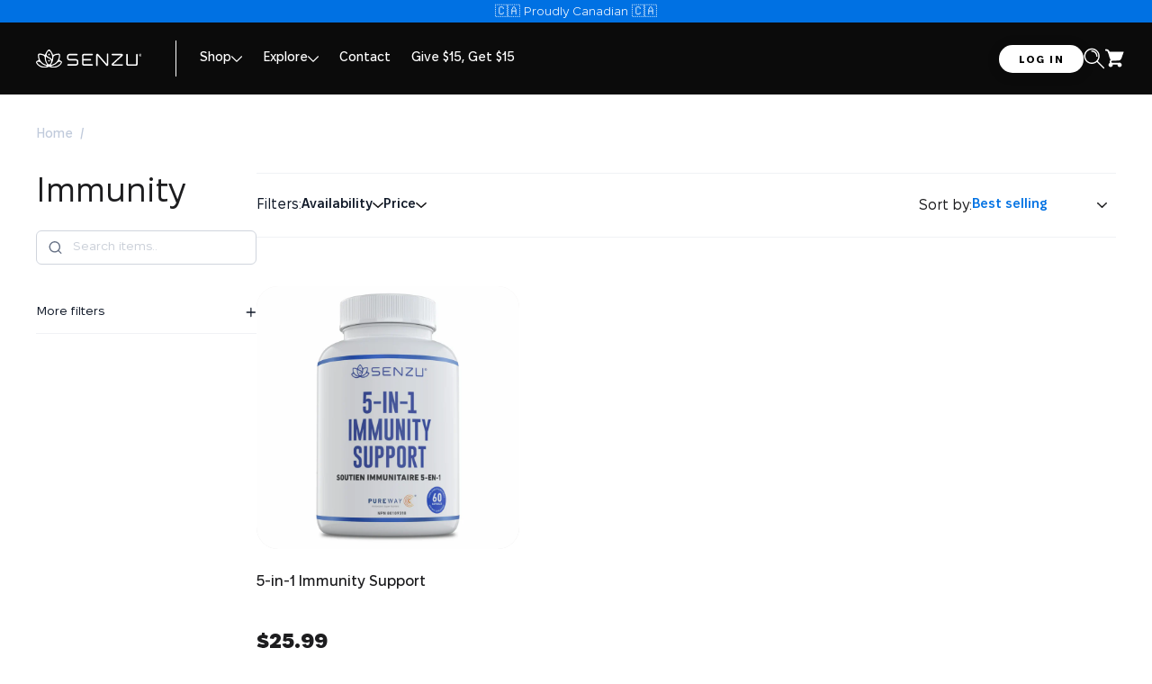

--- FILE ---
content_type: text/html; charset=utf-8
request_url: https://senzu.com/collections/immunity
body_size: 38328
content:
<!doctype html>
<html class="no-js" lang="en" dir="ltr">
<head>
<script>
    !function(t,e){var o,n,p,r;e.__SV||(window.posthog=e,e._i=[],e.init=function(i,s,a){function g(t,e){var o=e.split(".");2==o.length&&(t=t[o[0]],e=o[1]),t[e]=function(){t.push([e].concat(Array.prototype.slice.call(arguments,0)))}}(p=t.createElement("script")).type="text/javascript",p.async=!0,p.src=s.api_host.replace(".i.posthog.com","-assets.i.posthog.com")+"/static/array.js",(r=t.getElementsByTagName("script")[0]).parentNode.insertBefore(p,r);var u=e;for(void 0!==a?u=e[a]=[]:a="posthog",u.people=u.people||[],u.toString=function(t){var e="posthog";return"posthog"!==a&&(e+="."+a),t||(e+=" (stub)"),e},u.people.toString=function(){return u.toString(1)+".people (stub)"},o="init capture register register_once register_for_session unregister opt_out_capturing has_opted_out_capturing opt_in_capturing reset isFeatureEnabled getFeatureFlag getFeatureFlagPayload reloadFeatureFlags group identify setPersonProperties setPersonPropertiesForFlags resetPersonPropertiesForFlags setGroupPropertiesForFlags resetGroupPropertiesForFlags resetGroups onFeatureFlags addFeatureFlagsHandler onSessionId getSurveys getActiveMatchingSurveys renderSurvey canRenderSurvey getNextSurveyStep".split(" "),n=0;n<o.length;n++)g(u,o[n]);e._i.push([i,s,a])},e.__SV=1)}(document,window.posthog||[]);
    posthog.init('phc_mT7KnAfLMa2mE39fjYZWUhSRrkVCOK8dgCGuSsnIrc0', {
        api_host: 'https://eu.i.posthog.com',
    })
</script>
  
  <meta charset="utf-8">
  <meta http-equiv="X-UA-Compatible" content="IE=edge">
  <meta name="viewport" content="width=device-width,initial-scale=1">
  <meta name="theme-color" content="#0071e3">
  <link rel="canonical" href="https://senzu.com/collections/immunity">
  <link rel="preconnect" href="https://cdn.shopify.com" crossorigin>
  <link rel="preconnect" href="https://fonts.shopifycdn.com" crossorigin>
  <link rel="dns-prefetch" href="https://productreviews.shopifycdn.com">
  <link rel="dns-prefetch" href="https://ajax.googleapis.com">
  <link rel="dns-prefetch" href="https://maps.googleapis.com">
  <link rel="dns-prefetch" href="https://maps.gstatic.com">
  <link rel="stylesheet" href="https://cdn.jsdelivr.net/npm/swiper@11/swiper-bundle.min.css" />

   <!-- Swiper Slider -->
  <link rel="stylesheet" href="https://cdn.jsdelivr.net/npm/swiper@11/swiper-bundle.min.css" />
  <script src="https://cdn.jsdelivr.net/npm/swiper@11/swiper-bundle.min.js"></script>
  <script src="https://ajax.googleapis.com/ajax/libs/jquery/3.5.1/jquery.min.js"></script><link rel="shortcut icon" href="//senzu.com/cdn/shop/files/favicon_4415d3ad-3cce-4a13-97bb-2bf602c479d5_32x32.png?v=1725312490" type="image/png" /><title>Immunity
&ndash; Senzu Health
</title>
<meta property="og:site_name" content="Senzu Health">
  <meta property="og:url" content="https://senzu.com/collections/immunity">
  <meta property="og:title" content="Immunity">
  <meta property="og:type" content="website">
  <meta property="og:description" content="Senzu Health"><meta property="og:image" content="http://senzu.com/cdn/shop/files/elderberry_benefits_1200x630.webp?v=1724830466">
  <meta property="og:image:secure_url" content="https://senzu.com/cdn/shop/files/elderberry_benefits_1200x630.webp?v=1724830466">
  <meta name="twitter:site" content="@">
  <meta name="twitter:card" content="summary_large_image">
  <meta name="twitter:title" content="Immunity">
  <meta name="twitter:description" content="Senzu Health">
<script>window.performance && window.performance.mark && window.performance.mark('shopify.content_for_header.start');</script><meta name="facebook-domain-verification" content="id8rygkp6tbegnpn6q0of2ezwpdvyi">
<meta name="google-site-verification" content="_6Mce5EooHbKiOesGvRBFF7079Y7_heEgVd4x_J5AZQ">
<meta id="shopify-digital-wallet" name="shopify-digital-wallet" content="/9909534775/digital_wallets/dialog">
<meta name="shopify-checkout-api-token" content="a9928f7f429e5acfd47e396819e070d1">
<link rel="alternate" type="application/atom+xml" title="Feed" href="/collections/immunity.atom" />
<link rel="alternate" type="application/json+oembed" href="https://senzu.com/collections/immunity.oembed">
<script async="async" src="/checkouts/internal/preloads.js?locale=en-CA"></script>
<link rel="preconnect" href="https://shop.app" crossorigin="anonymous">
<script async="async" src="https://shop.app/checkouts/internal/preloads.js?locale=en-CA&shop_id=9909534775" crossorigin="anonymous"></script>
<script id="apple-pay-shop-capabilities" type="application/json">{"shopId":9909534775,"countryCode":"CA","currencyCode":"CAD","merchantCapabilities":["supports3DS"],"merchantId":"gid:\/\/shopify\/Shop\/9909534775","merchantName":"Senzu Health","requiredBillingContactFields":["postalAddress","email"],"requiredShippingContactFields":["postalAddress","email"],"shippingType":"shipping","supportedNetworks":["visa","masterCard","amex","discover","interac","jcb"],"total":{"type":"pending","label":"Senzu Health","amount":"1.00"},"shopifyPaymentsEnabled":true,"supportsSubscriptions":true}</script>
<script id="shopify-features" type="application/json">{"accessToken":"a9928f7f429e5acfd47e396819e070d1","betas":["rich-media-storefront-analytics"],"domain":"senzu.com","predictiveSearch":true,"shopId":9909534775,"locale":"en"}</script>
<script>var Shopify = Shopify || {};
Shopify.shop = "senzu-health.myshopify.com";
Shopify.locale = "en";
Shopify.currency = {"active":"CAD","rate":"1.0"};
Shopify.country = "CA";
Shopify.theme = {"name":"🚀Ecom Luxx: V 1.0 [DO NOT DELETE]","id":125670490167,"schema_name":"Streamline","schema_version":"6.4.1","theme_store_id":872,"role":"main"};
Shopify.theme.handle = "null";
Shopify.theme.style = {"id":null,"handle":null};
Shopify.cdnHost = "senzu.com/cdn";
Shopify.routes = Shopify.routes || {};
Shopify.routes.root = "/";</script>
<script type="module">!function(o){(o.Shopify=o.Shopify||{}).modules=!0}(window);</script>
<script>!function(o){function n(){var o=[];function n(){o.push(Array.prototype.slice.apply(arguments))}return n.q=o,n}var t=o.Shopify=o.Shopify||{};t.loadFeatures=n(),t.autoloadFeatures=n()}(window);</script>
<script>
  window.ShopifyPay = window.ShopifyPay || {};
  window.ShopifyPay.apiHost = "shop.app\/pay";
  window.ShopifyPay.redirectState = null;
</script>
<script id="shop-js-analytics" type="application/json">{"pageType":"collection"}</script>
<script defer="defer" async type="module" src="//senzu.com/cdn/shopifycloud/shop-js/modules/v2/client.init-shop-cart-sync_BdyHc3Nr.en.esm.js"></script>
<script defer="defer" async type="module" src="//senzu.com/cdn/shopifycloud/shop-js/modules/v2/chunk.common_Daul8nwZ.esm.js"></script>
<script type="module">
  await import("//senzu.com/cdn/shopifycloud/shop-js/modules/v2/client.init-shop-cart-sync_BdyHc3Nr.en.esm.js");
await import("//senzu.com/cdn/shopifycloud/shop-js/modules/v2/chunk.common_Daul8nwZ.esm.js");

  window.Shopify.SignInWithShop?.initShopCartSync?.({"fedCMEnabled":true,"windoidEnabled":true});

</script>
<script>
  window.Shopify = window.Shopify || {};
  if (!window.Shopify.featureAssets) window.Shopify.featureAssets = {};
  window.Shopify.featureAssets['shop-js'] = {"shop-cart-sync":["modules/v2/client.shop-cart-sync_QYOiDySF.en.esm.js","modules/v2/chunk.common_Daul8nwZ.esm.js"],"init-fed-cm":["modules/v2/client.init-fed-cm_DchLp9rc.en.esm.js","modules/v2/chunk.common_Daul8nwZ.esm.js"],"shop-button":["modules/v2/client.shop-button_OV7bAJc5.en.esm.js","modules/v2/chunk.common_Daul8nwZ.esm.js"],"init-windoid":["modules/v2/client.init-windoid_DwxFKQ8e.en.esm.js","modules/v2/chunk.common_Daul8nwZ.esm.js"],"shop-cash-offers":["modules/v2/client.shop-cash-offers_DWtL6Bq3.en.esm.js","modules/v2/chunk.common_Daul8nwZ.esm.js","modules/v2/chunk.modal_CQq8HTM6.esm.js"],"shop-toast-manager":["modules/v2/client.shop-toast-manager_CX9r1SjA.en.esm.js","modules/v2/chunk.common_Daul8nwZ.esm.js"],"init-shop-email-lookup-coordinator":["modules/v2/client.init-shop-email-lookup-coordinator_UhKnw74l.en.esm.js","modules/v2/chunk.common_Daul8nwZ.esm.js"],"pay-button":["modules/v2/client.pay-button_DzxNnLDY.en.esm.js","modules/v2/chunk.common_Daul8nwZ.esm.js"],"avatar":["modules/v2/client.avatar_BTnouDA3.en.esm.js"],"init-shop-cart-sync":["modules/v2/client.init-shop-cart-sync_BdyHc3Nr.en.esm.js","modules/v2/chunk.common_Daul8nwZ.esm.js"],"shop-login-button":["modules/v2/client.shop-login-button_D8B466_1.en.esm.js","modules/v2/chunk.common_Daul8nwZ.esm.js","modules/v2/chunk.modal_CQq8HTM6.esm.js"],"init-customer-accounts-sign-up":["modules/v2/client.init-customer-accounts-sign-up_C8fpPm4i.en.esm.js","modules/v2/client.shop-login-button_D8B466_1.en.esm.js","modules/v2/chunk.common_Daul8nwZ.esm.js","modules/v2/chunk.modal_CQq8HTM6.esm.js"],"init-shop-for-new-customer-accounts":["modules/v2/client.init-shop-for-new-customer-accounts_CVTO0Ztu.en.esm.js","modules/v2/client.shop-login-button_D8B466_1.en.esm.js","modules/v2/chunk.common_Daul8nwZ.esm.js","modules/v2/chunk.modal_CQq8HTM6.esm.js"],"init-customer-accounts":["modules/v2/client.init-customer-accounts_dRgKMfrE.en.esm.js","modules/v2/client.shop-login-button_D8B466_1.en.esm.js","modules/v2/chunk.common_Daul8nwZ.esm.js","modules/v2/chunk.modal_CQq8HTM6.esm.js"],"shop-follow-button":["modules/v2/client.shop-follow-button_CkZpjEct.en.esm.js","modules/v2/chunk.common_Daul8nwZ.esm.js","modules/v2/chunk.modal_CQq8HTM6.esm.js"],"lead-capture":["modules/v2/client.lead-capture_BntHBhfp.en.esm.js","modules/v2/chunk.common_Daul8nwZ.esm.js","modules/v2/chunk.modal_CQq8HTM6.esm.js"],"checkout-modal":["modules/v2/client.checkout-modal_CfxcYbTm.en.esm.js","modules/v2/chunk.common_Daul8nwZ.esm.js","modules/v2/chunk.modal_CQq8HTM6.esm.js"],"shop-login":["modules/v2/client.shop-login_Da4GZ2H6.en.esm.js","modules/v2/chunk.common_Daul8nwZ.esm.js","modules/v2/chunk.modal_CQq8HTM6.esm.js"],"payment-terms":["modules/v2/client.payment-terms_MV4M3zvL.en.esm.js","modules/v2/chunk.common_Daul8nwZ.esm.js","modules/v2/chunk.modal_CQq8HTM6.esm.js"]};
</script>
<script>(function() {
  var isLoaded = false;
  function asyncLoad() {
    if (isLoaded) return;
    isLoaded = true;
    var urls = ["https:\/\/sapp.plerdy.com\/data\/293\/plerdy_shopy.js?shop=senzu-health.myshopify.com","https:\/\/d217z8zw4dqir.cloudfront.net\/script_tags\/loop_snippets?shop=senzu-health.myshopify.com","https:\/\/loox.io\/widget\/NWYR7DayNk\/loox.1719932291912.js?shop=senzu-health.myshopify.com","https:\/\/cdn.shopify.com\/s\/files\/1\/0099\/0953\/4775\/t\/19\/assets\/instant-pixel-site_b67b296bc9294b80a8a8c1f9f8bec5b2.js?v=1768572030\u0026shop=senzu-health.myshopify.com"];
    for (var i = 0; i < urls.length; i++) {
      var s = document.createElement('script');
      s.type = 'text/javascript';
      s.async = true;
      s.src = urls[i];
      var x = document.getElementsByTagName('script')[0];
      x.parentNode.insertBefore(s, x);
    }
  };
  if(window.attachEvent) {
    window.attachEvent('onload', asyncLoad);
  } else {
    window.addEventListener('load', asyncLoad, false);
  }
})();</script>
<script id="__st">var __st={"a":9909534775,"offset":-28800,"reqid":"e0724d8a-dc0f-4644-9855-6a33152f1469-1768961148","pageurl":"senzu.com\/collections\/immunity","u":"ab96654de922","p":"collection","rtyp":"collection","rid":267139055671};</script>
<script>window.ShopifyPaypalV4VisibilityTracking = true;</script>
<script id="captcha-bootstrap">!function(){'use strict';const t='contact',e='account',n='new_comment',o=[[t,t],['blogs',n],['comments',n],[t,'customer']],c=[[e,'customer_login'],[e,'guest_login'],[e,'recover_customer_password'],[e,'create_customer']],r=t=>t.map((([t,e])=>`form[action*='/${t}']:not([data-nocaptcha='true']) input[name='form_type'][value='${e}']`)).join(','),a=t=>()=>t?[...document.querySelectorAll(t)].map((t=>t.form)):[];function s(){const t=[...o],e=r(t);return a(e)}const i='password',u='form_key',d=['recaptcha-v3-token','g-recaptcha-response','h-captcha-response',i],f=()=>{try{return window.sessionStorage}catch{return}},m='__shopify_v',_=t=>t.elements[u];function p(t,e,n=!1){try{const o=window.sessionStorage,c=JSON.parse(o.getItem(e)),{data:r}=function(t){const{data:e,action:n}=t;return t[m]||n?{data:e,action:n}:{data:t,action:n}}(c);for(const[e,n]of Object.entries(r))t.elements[e]&&(t.elements[e].value=n);n&&o.removeItem(e)}catch(o){console.error('form repopulation failed',{error:o})}}const l='form_type',E='cptcha';function T(t){t.dataset[E]=!0}const w=window,h=w.document,L='Shopify',v='ce_forms',y='captcha';let A=!1;((t,e)=>{const n=(g='f06e6c50-85a8-45c8-87d0-21a2b65856fe',I='https://cdn.shopify.com/shopifycloud/storefront-forms-hcaptcha/ce_storefront_forms_captcha_hcaptcha.v1.5.2.iife.js',D={infoText:'Protected by hCaptcha',privacyText:'Privacy',termsText:'Terms'},(t,e,n)=>{const o=w[L][v],c=o.bindForm;if(c)return c(t,g,e,D).then(n);var r;o.q.push([[t,g,e,D],n]),r=I,A||(h.body.append(Object.assign(h.createElement('script'),{id:'captcha-provider',async:!0,src:r})),A=!0)});var g,I,D;w[L]=w[L]||{},w[L][v]=w[L][v]||{},w[L][v].q=[],w[L][y]=w[L][y]||{},w[L][y].protect=function(t,e){n(t,void 0,e),T(t)},Object.freeze(w[L][y]),function(t,e,n,w,h,L){const[v,y,A,g]=function(t,e,n){const i=e?o:[],u=t?c:[],d=[...i,...u],f=r(d),m=r(i),_=r(d.filter((([t,e])=>n.includes(e))));return[a(f),a(m),a(_),s()]}(w,h,L),I=t=>{const e=t.target;return e instanceof HTMLFormElement?e:e&&e.form},D=t=>v().includes(t);t.addEventListener('submit',(t=>{const e=I(t);if(!e)return;const n=D(e)&&!e.dataset.hcaptchaBound&&!e.dataset.recaptchaBound,o=_(e),c=g().includes(e)&&(!o||!o.value);(n||c)&&t.preventDefault(),c&&!n&&(function(t){try{if(!f())return;!function(t){const e=f();if(!e)return;const n=_(t);if(!n)return;const o=n.value;o&&e.removeItem(o)}(t);const e=Array.from(Array(32),(()=>Math.random().toString(36)[2])).join('');!function(t,e){_(t)||t.append(Object.assign(document.createElement('input'),{type:'hidden',name:u})),t.elements[u].value=e}(t,e),function(t,e){const n=f();if(!n)return;const o=[...t.querySelectorAll(`input[type='${i}']`)].map((({name:t})=>t)),c=[...d,...o],r={};for(const[a,s]of new FormData(t).entries())c.includes(a)||(r[a]=s);n.setItem(e,JSON.stringify({[m]:1,action:t.action,data:r}))}(t,e)}catch(e){console.error('failed to persist form',e)}}(e),e.submit())}));const S=(t,e)=>{t&&!t.dataset[E]&&(n(t,e.some((e=>e===t))),T(t))};for(const o of['focusin','change'])t.addEventListener(o,(t=>{const e=I(t);D(e)&&S(e,y())}));const B=e.get('form_key'),M=e.get(l),P=B&&M;t.addEventListener('DOMContentLoaded',(()=>{const t=y();if(P)for(const e of t)e.elements[l].value===M&&p(e,B);[...new Set([...A(),...v().filter((t=>'true'===t.dataset.shopifyCaptcha))])].forEach((e=>S(e,t)))}))}(h,new URLSearchParams(w.location.search),n,t,e,['guest_login'])})(!0,!0)}();</script>
<script integrity="sha256-4kQ18oKyAcykRKYeNunJcIwy7WH5gtpwJnB7kiuLZ1E=" data-source-attribution="shopify.loadfeatures" defer="defer" src="//senzu.com/cdn/shopifycloud/storefront/assets/storefront/load_feature-a0a9edcb.js" crossorigin="anonymous"></script>
<script crossorigin="anonymous" defer="defer" src="//senzu.com/cdn/shopifycloud/storefront/assets/shopify_pay/storefront-65b4c6d7.js?v=20250812"></script>
<script data-source-attribution="shopify.dynamic_checkout.dynamic.init">var Shopify=Shopify||{};Shopify.PaymentButton=Shopify.PaymentButton||{isStorefrontPortableWallets:!0,init:function(){window.Shopify.PaymentButton.init=function(){};var t=document.createElement("script");t.src="https://senzu.com/cdn/shopifycloud/portable-wallets/latest/portable-wallets.en.js",t.type="module",document.head.appendChild(t)}};
</script>
<script data-source-attribution="shopify.dynamic_checkout.buyer_consent">
  function portableWalletsHideBuyerConsent(e){var t=document.getElementById("shopify-buyer-consent"),n=document.getElementById("shopify-subscription-policy-button");t&&n&&(t.classList.add("hidden"),t.setAttribute("aria-hidden","true"),n.removeEventListener("click",e))}function portableWalletsShowBuyerConsent(e){var t=document.getElementById("shopify-buyer-consent"),n=document.getElementById("shopify-subscription-policy-button");t&&n&&(t.classList.remove("hidden"),t.removeAttribute("aria-hidden"),n.addEventListener("click",e))}window.Shopify?.PaymentButton&&(window.Shopify.PaymentButton.hideBuyerConsent=portableWalletsHideBuyerConsent,window.Shopify.PaymentButton.showBuyerConsent=portableWalletsShowBuyerConsent);
</script>
<script data-source-attribution="shopify.dynamic_checkout.cart.bootstrap">document.addEventListener("DOMContentLoaded",(function(){function t(){return document.querySelector("shopify-accelerated-checkout-cart, shopify-accelerated-checkout")}if(t())Shopify.PaymentButton.init();else{new MutationObserver((function(e,n){t()&&(Shopify.PaymentButton.init(),n.disconnect())})).observe(document.body,{childList:!0,subtree:!0})}}));
</script>
<link id="shopify-accelerated-checkout-styles" rel="stylesheet" media="screen" href="https://senzu.com/cdn/shopifycloud/portable-wallets/latest/accelerated-checkout-backwards-compat.css" crossorigin="anonymous">
<style id="shopify-accelerated-checkout-cart">
        #shopify-buyer-consent {
  margin-top: 1em;
  display: inline-block;
  width: 100%;
}

#shopify-buyer-consent.hidden {
  display: none;
}

#shopify-subscription-policy-button {
  background: none;
  border: none;
  padding: 0;
  text-decoration: underline;
  font-size: inherit;
  cursor: pointer;
}

#shopify-subscription-policy-button::before {
  box-shadow: none;
}

      </style>

<script>window.performance && window.performance.mark && window.performance.mark('shopify.content_for_header.end');</script>
<script>
        // Store the original title
        let originalTitle = document.title;
        let interval;

        document.addEventListener('visibilitychange', function() {
            if (document.hidden) {
                let messages = ['COME BACK! 🚀', 'WE MISS YOU! 🌠'];
                let messageIndex = 0;

                // Start an interval to alternate between messages
                interval = setInterval(function() {
                    document.title = messages[messageIndex];
                    messageIndex = (messageIndex + 1) % messages.length; // Toggle between messages
                }, 1000); // Change title every second
            } else {
                // Clear the interval and restore the original title
                clearInterval(interval);
                document.title = originalTitle;
            }
        });
    </script>
  
  <script>
    var theme = {
      stylesheet: "//senzu.com/cdn/shop/t/19/assets/theme.css?v=66170576229932561971726476222",
      template: "collection",
      routes: {
        home: "/",
        cart: "/cart.js",
        cartPage: "/cart",
        cartAdd: "/cart/add.js",
        cartChange: "/cart/change.js",
        predictiveSearch: "/search/suggest"
      },
      strings: {
        addToCart: "Add to cart",
        soldOut: "Sold Out",
        unavailable: "Unavailable",
        regularPrice: "Regular price",
        salePrice: "Sale price",
        inStockLabel: "In stock, ready to ship",
        oneStockLabel: "Low stock - [count] item left",
        otherStockLabel: "Low stock - [count] items left",
        willNotShipUntil: "Ready to ship [date]",
        willBeInStockAfter: "Back in stock [date]",
        waitingForStock: "Backordered, shipping soon",
        cartItems: "[count] items",
        cartConfirmDelete: "Are you sure you want to remove this item?",
        cartTermsConfirmation: "You must agree with the terms and conditions of sales to check out",
        maxQuantity: "You can only have [quantity] of [title] in your cart."
      },
      settings: {
        cartType: "drawer",
        isCustomerTemplate: false,
        moneyFormat: "${{amount}}",
        quickView: false,
        hoverProductGrid: true,
        themeName: 'Streamline',
        themeVersion: "6.4.1",
        predictiveSearchType: "product",
      }
    };

    document.documentElement.className = document.documentElement.className.replace('no-js', 'js');
  </script><style data-shopify>:root {
    --typeHeaderPrimary: 'Fixel Display', Chivo;
    --typeHeaderFallback: sans-serif;
    --typeHeaderSize: 37px;
    --typeHeaderStyle: normal;
    --typeHeaderWeight: 400;
    --typeHeaderLineHeight: 1.2;
    --typeHeaderSpacing: 0.0em;

    --typeBasePrimary: 'Fixel Display',Chivo;
    --typeBaseFallback:sans-serif;
    --typeBaseSize: 18px;
    --typeBaseWeight: 300;
    --typeBaseStyle: normal;
    --typeBaseSpacing: 0.0em;
    --typeBaseLineHeight: 1.5;

    
      --buttonRadius: 35px;
    

    --iconWeight: 4px;
    --iconLinecaps: miter;
  }

  

  .hero {
    background-image: linear-gradient(100deg, #1d1d1f 40%, #3d3d41 63%, #1d1d1f 79%);
  }

  .placeholder-content,
  .image-wrap,
  .skrim__link,
  .pswp__img--placeholder {
    background-image: linear-gradient(100deg, #ffffff 40%, #f7f7f7 63%, #ffffff 79%);
  }</style><style>
  @font-face {
  font-family: Chivo;
  font-weight: 400;
  font-style: normal;
  font-display: swap;
  src: url("//senzu.com/cdn/fonts/chivo/chivo_n4.059fadbbf52d9f02350103459eb216e4b24c4661.woff2") format("woff2"),
       url("//senzu.com/cdn/fonts/chivo/chivo_n4.f2f8fca8b7ff9f510fa7f09ffe5448b3504bccf5.woff") format("woff");
}

  @font-face {
  font-family: Chivo;
  font-weight: 300;
  font-style: normal;
  font-display: swap;
  src: url("//senzu.com/cdn/fonts/chivo/chivo_n3.fb80e941232f42a4b64ce71a8ad813487784f757.woff2") format("woff2"),
       url("//senzu.com/cdn/fonts/chivo/chivo_n3.05c5a348a26f1fd08229cb0855e7fb0194cc54c0.woff") format("woff");
}


  @font-face {
  font-family: Chivo;
  font-weight: 400;
  font-style: normal;
  font-display: swap;
  src: url("//senzu.com/cdn/fonts/chivo/chivo_n4.059fadbbf52d9f02350103459eb216e4b24c4661.woff2") format("woff2"),
       url("//senzu.com/cdn/fonts/chivo/chivo_n4.f2f8fca8b7ff9f510fa7f09ffe5448b3504bccf5.woff") format("woff");
}

  @font-face {
  font-family: Chivo;
  font-weight: 300;
  font-style: italic;
  font-display: swap;
  src: url("//senzu.com/cdn/fonts/chivo/chivo_i3.35d3c2981cb4a567452b12835e97013d5d7c7f9d.woff2") format("woff2"),
       url("//senzu.com/cdn/fonts/chivo/chivo_i3.d61a5af1ed21d50ee061ffa989d305b1719ff641.woff") format("woff");
}

  @font-face {
  font-family: Chivo;
  font-weight: 400;
  font-style: italic;
  font-display: swap;
  src: url("//senzu.com/cdn/fonts/chivo/chivo_i4.95e9c0ba514943a715970b2897b31bdfdc9132b8.woff2") format("woff2"),
       url("//senzu.com/cdn/fonts/chivo/chivo_i4.31da6515f3970f86ac14321ace1609bd161f315f.woff") format("woff");
}


  body,
  input,
  textarea,
  button,
  select {
    -webkit-font-smoothing: antialiased;
    -webkit-text-size-adjust: 100%;
    text-rendering: optimizeSpeed;
    font-family: var(--typeBasePrimary), var(--typeBaseFallback);
    font-size: calc(var(--typeBaseSize) * 0.85);
    font-weight: var(--typeBaseWeight);
    font-style: var(--typeBaseStyle);
    letter-spacing: var(--typeBaseSpacing);
    line-height: var(--typeBaseLineHeight);
  }

  @media only screen and (min-width: 769px) {
    body,
    input,
    textarea,
    button,
    select {
      font-size: var(--typeBaseSize);
    }
  }

  .page-container,
  .overscroll-loader {
    display: none;
  }

  h1, .h1,
  h3, .h3,
  h4, .h4,
  h5, .h5,
  h6, .h6,
  .section-header__title {
    font-family: var(--typeHeaderPrimary), var(--typeHeaderFallback);
    font-weight: var(--typeHeaderWeight);
    font-style: normal;
    letter-spacing: var(--typeHeaderSpacing);
    line-height: var(--typeHeaderLineHeight);
    word-break: break-word;

    
  }

  h2, .h2 {
    font-family: var(--typeBasePrimary), var(--typeBaseFallback);
    font-weight: var(--typeBaseWeight);
    letter-spacing: var(--typeBaseSpacing);
    line-height: var(--typeBaseLineHeight);
  }

  
  @keyframes pulse-fade {
    0% {
      opacity: 0;
    }
    50% {
      opacity: 1;
    }
    100% {
      opacity: 0;
    }
  }

  .splash-screen {
    box-sizing: border-box;
    display: flex;
    position: fixed;
    left: 0;
    top: 0;
    right: 0;
    bottom: 0;
    align-items: center;
    justify-content: center;
    z-index: 10001;
    background-color: #ffffff;
  }

  .splash-screen__loader {
    max-width: 100px;
  }

  @media only screen and (min-width: 769px) {
    .splash-screen__loader {
      max-width: 100px;
    }
  }

  .splash-screen img {
    display: block;
    max-width: 100%;
    border: 0 none;
    height: auto;
    animation: pulse-fade 0.4s infinite linear;
  }

  .loader-text {
    letter-spacing: 0.2em;
    font-size: 1.5em;
    text-transform: uppercase;
    animation: pulse-fade 0.4s infinite linear;
  }

  .loader-logo {
    display: none;
    position: fixed;
    left: 0;
    top: 0;
    right: 0;
    bottom: 0;
    align-items: center;
    justify-content: center;
    background-color: #ffffff;
    z-index: 6000;
  }

  .loader-logo__img {
    display: block;
  }

  .transition-body {
    opacity: 0;
  }

  .btn--loading span:after {
    content: "Loading";
  }
</style>
<link href="//senzu.com/cdn/shop/t/19/assets/theme.css?v=66170576229932561971726476222" rel="stylesheet" type="text/css" media="all" />
  <link href="//senzu.com/cdn/shop/t/19/assets/custom.css?v=84114268791721383261727269493" rel="stylesheet" type="text/css" media="all" />
  <link href="//senzu.com/cdn/shop/t/19/assets/customer-form.css?v=111603181540343972631719815025" rel="stylesheet" type="text/css" media="all" />
<script src="//senzu.com/cdn/shop/t/19/assets/vendor-v6.js" defer="defer"></script>
  <script src="//senzu.com/cdn/shop/t/19/assets/theme.js?v=168138569012686507171722957208" defer="defer"></script>

      <script type="text/javascript" id="loop-subscription-script" src="//senzu.com/cdn/shop/t/19/assets/loop-widget.js?v=159579374310119093101724674780"></script>
    
<link href="https://monorail-edge.shopifysvc.com" rel="dns-prefetch">
<script>(function(){if ("sendBeacon" in navigator && "performance" in window) {try {var session_token_from_headers = performance.getEntriesByType('navigation')[0].serverTiming.find(x => x.name == '_s').description;} catch {var session_token_from_headers = undefined;}var session_cookie_matches = document.cookie.match(/_shopify_s=([^;]*)/);var session_token_from_cookie = session_cookie_matches && session_cookie_matches.length === 2 ? session_cookie_matches[1] : "";var session_token = session_token_from_headers || session_token_from_cookie || "";function handle_abandonment_event(e) {var entries = performance.getEntries().filter(function(entry) {return /monorail-edge.shopifysvc.com/.test(entry.name);});if (!window.abandonment_tracked && entries.length === 0) {window.abandonment_tracked = true;var currentMs = Date.now();var navigation_start = performance.timing.navigationStart;var payload = {shop_id: 9909534775,url: window.location.href,navigation_start,duration: currentMs - navigation_start,session_token,page_type: "collection"};window.navigator.sendBeacon("https://monorail-edge.shopifysvc.com/v1/produce", JSON.stringify({schema_id: "online_store_buyer_site_abandonment/1.1",payload: payload,metadata: {event_created_at_ms: currentMs,event_sent_at_ms: currentMs}}));}}window.addEventListener('pagehide', handle_abandonment_event);}}());</script>
<script id="web-pixels-manager-setup">(function e(e,d,r,n,o){if(void 0===o&&(o={}),!Boolean(null===(a=null===(i=window.Shopify)||void 0===i?void 0:i.analytics)||void 0===a?void 0:a.replayQueue)){var i,a;window.Shopify=window.Shopify||{};var t=window.Shopify;t.analytics=t.analytics||{};var s=t.analytics;s.replayQueue=[],s.publish=function(e,d,r){return s.replayQueue.push([e,d,r]),!0};try{self.performance.mark("wpm:start")}catch(e){}var l=function(){var e={modern:/Edge?\/(1{2}[4-9]|1[2-9]\d|[2-9]\d{2}|\d{4,})\.\d+(\.\d+|)|Firefox\/(1{2}[4-9]|1[2-9]\d|[2-9]\d{2}|\d{4,})\.\d+(\.\d+|)|Chrom(ium|e)\/(9{2}|\d{3,})\.\d+(\.\d+|)|(Maci|X1{2}).+ Version\/(15\.\d+|(1[6-9]|[2-9]\d|\d{3,})\.\d+)([,.]\d+|)( \(\w+\)|)( Mobile\/\w+|) Safari\/|Chrome.+OPR\/(9{2}|\d{3,})\.\d+\.\d+|(CPU[ +]OS|iPhone[ +]OS|CPU[ +]iPhone|CPU IPhone OS|CPU iPad OS)[ +]+(15[._]\d+|(1[6-9]|[2-9]\d|\d{3,})[._]\d+)([._]\d+|)|Android:?[ /-](13[3-9]|1[4-9]\d|[2-9]\d{2}|\d{4,})(\.\d+|)(\.\d+|)|Android.+Firefox\/(13[5-9]|1[4-9]\d|[2-9]\d{2}|\d{4,})\.\d+(\.\d+|)|Android.+Chrom(ium|e)\/(13[3-9]|1[4-9]\d|[2-9]\d{2}|\d{4,})\.\d+(\.\d+|)|SamsungBrowser\/([2-9]\d|\d{3,})\.\d+/,legacy:/Edge?\/(1[6-9]|[2-9]\d|\d{3,})\.\d+(\.\d+|)|Firefox\/(5[4-9]|[6-9]\d|\d{3,})\.\d+(\.\d+|)|Chrom(ium|e)\/(5[1-9]|[6-9]\d|\d{3,})\.\d+(\.\d+|)([\d.]+$|.*Safari\/(?![\d.]+ Edge\/[\d.]+$))|(Maci|X1{2}).+ Version\/(10\.\d+|(1[1-9]|[2-9]\d|\d{3,})\.\d+)([,.]\d+|)( \(\w+\)|)( Mobile\/\w+|) Safari\/|Chrome.+OPR\/(3[89]|[4-9]\d|\d{3,})\.\d+\.\d+|(CPU[ +]OS|iPhone[ +]OS|CPU[ +]iPhone|CPU IPhone OS|CPU iPad OS)[ +]+(10[._]\d+|(1[1-9]|[2-9]\d|\d{3,})[._]\d+)([._]\d+|)|Android:?[ /-](13[3-9]|1[4-9]\d|[2-9]\d{2}|\d{4,})(\.\d+|)(\.\d+|)|Mobile Safari.+OPR\/([89]\d|\d{3,})\.\d+\.\d+|Android.+Firefox\/(13[5-9]|1[4-9]\d|[2-9]\d{2}|\d{4,})\.\d+(\.\d+|)|Android.+Chrom(ium|e)\/(13[3-9]|1[4-9]\d|[2-9]\d{2}|\d{4,})\.\d+(\.\d+|)|Android.+(UC? ?Browser|UCWEB|U3)[ /]?(15\.([5-9]|\d{2,})|(1[6-9]|[2-9]\d|\d{3,})\.\d+)\.\d+|SamsungBrowser\/(5\.\d+|([6-9]|\d{2,})\.\d+)|Android.+MQ{2}Browser\/(14(\.(9|\d{2,})|)|(1[5-9]|[2-9]\d|\d{3,})(\.\d+|))(\.\d+|)|K[Aa][Ii]OS\/(3\.\d+|([4-9]|\d{2,})\.\d+)(\.\d+|)/},d=e.modern,r=e.legacy,n=navigator.userAgent;return n.match(d)?"modern":n.match(r)?"legacy":"unknown"}(),u="modern"===l?"modern":"legacy",c=(null!=n?n:{modern:"",legacy:""})[u],f=function(e){return[e.baseUrl,"/wpm","/b",e.hashVersion,"modern"===e.buildTarget?"m":"l",".js"].join("")}({baseUrl:d,hashVersion:r,buildTarget:u}),m=function(e){var d=e.version,r=e.bundleTarget,n=e.surface,o=e.pageUrl,i=e.monorailEndpoint;return{emit:function(e){var a=e.status,t=e.errorMsg,s=(new Date).getTime(),l=JSON.stringify({metadata:{event_sent_at_ms:s},events:[{schema_id:"web_pixels_manager_load/3.1",payload:{version:d,bundle_target:r,page_url:o,status:a,surface:n,error_msg:t},metadata:{event_created_at_ms:s}}]});if(!i)return console&&console.warn&&console.warn("[Web Pixels Manager] No Monorail endpoint provided, skipping logging."),!1;try{return self.navigator.sendBeacon.bind(self.navigator)(i,l)}catch(e){}var u=new XMLHttpRequest;try{return u.open("POST",i,!0),u.setRequestHeader("Content-Type","text/plain"),u.send(l),!0}catch(e){return console&&console.warn&&console.warn("[Web Pixels Manager] Got an unhandled error while logging to Monorail."),!1}}}}({version:r,bundleTarget:l,surface:e.surface,pageUrl:self.location.href,monorailEndpoint:e.monorailEndpoint});try{o.browserTarget=l,function(e){var d=e.src,r=e.async,n=void 0===r||r,o=e.onload,i=e.onerror,a=e.sri,t=e.scriptDataAttributes,s=void 0===t?{}:t,l=document.createElement("script"),u=document.querySelector("head"),c=document.querySelector("body");if(l.async=n,l.src=d,a&&(l.integrity=a,l.crossOrigin="anonymous"),s)for(var f in s)if(Object.prototype.hasOwnProperty.call(s,f))try{l.dataset[f]=s[f]}catch(e){}if(o&&l.addEventListener("load",o),i&&l.addEventListener("error",i),u)u.appendChild(l);else{if(!c)throw new Error("Did not find a head or body element to append the script");c.appendChild(l)}}({src:f,async:!0,onload:function(){if(!function(){var e,d;return Boolean(null===(d=null===(e=window.Shopify)||void 0===e?void 0:e.analytics)||void 0===d?void 0:d.initialized)}()){var d=window.webPixelsManager.init(e)||void 0;if(d){var r=window.Shopify.analytics;r.replayQueue.forEach((function(e){var r=e[0],n=e[1],o=e[2];d.publishCustomEvent(r,n,o)})),r.replayQueue=[],r.publish=d.publishCustomEvent,r.visitor=d.visitor,r.initialized=!0}}},onerror:function(){return m.emit({status:"failed",errorMsg:"".concat(f," has failed to load")})},sri:function(e){var d=/^sha384-[A-Za-z0-9+/=]+$/;return"string"==typeof e&&d.test(e)}(c)?c:"",scriptDataAttributes:o}),m.emit({status:"loading"})}catch(e){m.emit({status:"failed",errorMsg:(null==e?void 0:e.message)||"Unknown error"})}}})({shopId: 9909534775,storefrontBaseUrl: "https://senzu.com",extensionsBaseUrl: "https://extensions.shopifycdn.com/cdn/shopifycloud/web-pixels-manager",monorailEndpoint: "https://monorail-edge.shopifysvc.com/unstable/produce_batch",surface: "storefront-renderer",enabledBetaFlags: ["2dca8a86"],webPixelsConfigList: [{"id":"814481463","configuration":"{\"shopId\":\"senzu-health.myshopify.com\"}","eventPayloadVersion":"v1","runtimeContext":"STRICT","scriptVersion":"c1fe7b63a0f7ad457a091a5f1865fa90","type":"APP","apiClientId":2753413,"privacyPurposes":["ANALYTICS","MARKETING","SALE_OF_DATA"],"dataSharingAdjustments":{"protectedCustomerApprovalScopes":["read_customer_address","read_customer_email","read_customer_name","read_customer_personal_data","read_customer_phone"]}},{"id":"504266807","configuration":"{}","eventPayloadVersion":"v1","runtimeContext":"STRICT","scriptVersion":"705479d021859bdf9cd4598589a4acf4","type":"APP","apiClientId":30400643073,"privacyPurposes":["ANALYTICS"],"dataSharingAdjustments":{"protectedCustomerApprovalScopes":["read_customer_address","read_customer_email","read_customer_name","read_customer_personal_data","read_customer_phone"]}},{"id":"377716791","configuration":"{\"config\":\"{\\\"pixel_id\\\":\\\"G-QK00F2YCPQ\\\",\\\"target_country\\\":\\\"CA\\\",\\\"gtag_events\\\":[{\\\"type\\\":\\\"search\\\",\\\"action_label\\\":\\\"G-QK00F2YCPQ\\\"},{\\\"type\\\":\\\"begin_checkout\\\",\\\"action_label\\\":\\\"G-QK00F2YCPQ\\\"},{\\\"type\\\":\\\"view_item\\\",\\\"action_label\\\":[\\\"G-QK00F2YCPQ\\\",\\\"MC-ER0C8L298P\\\"]},{\\\"type\\\":\\\"purchase\\\",\\\"action_label\\\":[\\\"G-QK00F2YCPQ\\\",\\\"MC-ER0C8L298P\\\"]},{\\\"type\\\":\\\"page_view\\\",\\\"action_label\\\":[\\\"G-QK00F2YCPQ\\\",\\\"MC-ER0C8L298P\\\"]},{\\\"type\\\":\\\"add_payment_info\\\",\\\"action_label\\\":\\\"G-QK00F2YCPQ\\\"},{\\\"type\\\":\\\"add_to_cart\\\",\\\"action_label\\\":\\\"G-QK00F2YCPQ\\\"}],\\\"enable_monitoring_mode\\\":false}\"}","eventPayloadVersion":"v1","runtimeContext":"OPEN","scriptVersion":"b2a88bafab3e21179ed38636efcd8a93","type":"APP","apiClientId":1780363,"privacyPurposes":[],"dataSharingAdjustments":{"protectedCustomerApprovalScopes":["read_customer_address","read_customer_email","read_customer_name","read_customer_personal_data","read_customer_phone"]}},{"id":"284065847","configuration":"{\"subdomain\": \"senzu-health\"}","eventPayloadVersion":"v1","runtimeContext":"STRICT","scriptVersion":"69e1bed23f1568abe06fb9d113379033","type":"APP","apiClientId":1615517,"privacyPurposes":["ANALYTICS","MARKETING","SALE_OF_DATA"],"dataSharingAdjustments":{"protectedCustomerApprovalScopes":["read_customer_address","read_customer_email","read_customer_name","read_customer_personal_data","read_customer_phone"]}},{"id":"81166391","configuration":"{\"pixel_id\":\"347972028973670\",\"pixel_type\":\"facebook_pixel\",\"metaapp_system_user_token\":\"-\"}","eventPayloadVersion":"v1","runtimeContext":"OPEN","scriptVersion":"ca16bc87fe92b6042fbaa3acc2fbdaa6","type":"APP","apiClientId":2329312,"privacyPurposes":["ANALYTICS","MARKETING","SALE_OF_DATA"],"dataSharingAdjustments":{"protectedCustomerApprovalScopes":["read_customer_address","read_customer_email","read_customer_name","read_customer_personal_data","read_customer_phone"]}},{"id":"5931063","configuration":"{\"myshopifyDomain\":\"senzu-health.myshopify.com\"}","eventPayloadVersion":"v1","runtimeContext":"STRICT","scriptVersion":"23b97d18e2aa74363140dc29c9284e87","type":"APP","apiClientId":2775569,"privacyPurposes":["ANALYTICS","MARKETING","SALE_OF_DATA"],"dataSharingAdjustments":{"protectedCustomerApprovalScopes":["read_customer_address","read_customer_email","read_customer_name","read_customer_phone","read_customer_personal_data"]}},{"id":"114163767","eventPayloadVersion":"1","runtimeContext":"LAX","scriptVersion":"1","type":"CUSTOM","privacyPurposes":[],"name":"Instant"},{"id":"114589751","eventPayloadVersion":"1","runtimeContext":"LAX","scriptVersion":"1","type":"CUSTOM","privacyPurposes":["ANALYTICS","MARKETING"],"name":"PostHog"},{"id":"shopify-app-pixel","configuration":"{}","eventPayloadVersion":"v1","runtimeContext":"STRICT","scriptVersion":"0450","apiClientId":"shopify-pixel","type":"APP","privacyPurposes":["ANALYTICS","MARKETING"]},{"id":"shopify-custom-pixel","eventPayloadVersion":"v1","runtimeContext":"LAX","scriptVersion":"0450","apiClientId":"shopify-pixel","type":"CUSTOM","privacyPurposes":["ANALYTICS","MARKETING"]}],isMerchantRequest: false,initData: {"shop":{"name":"Senzu Health","paymentSettings":{"currencyCode":"CAD"},"myshopifyDomain":"senzu-health.myshopify.com","countryCode":"CA","storefrontUrl":"https:\/\/senzu.com"},"customer":null,"cart":null,"checkout":null,"productVariants":[],"purchasingCompany":null},},"https://senzu.com/cdn","fcfee988w5aeb613cpc8e4bc33m6693e112",{"modern":"","legacy":""},{"shopId":"9909534775","storefrontBaseUrl":"https:\/\/senzu.com","extensionBaseUrl":"https:\/\/extensions.shopifycdn.com\/cdn\/shopifycloud\/web-pixels-manager","surface":"storefront-renderer","enabledBetaFlags":"[\"2dca8a86\"]","isMerchantRequest":"false","hashVersion":"fcfee988w5aeb613cpc8e4bc33m6693e112","publish":"custom","events":"[[\"page_viewed\",{}],[\"collection_viewed\",{\"collection\":{\"id\":\"267139055671\",\"title\":\"Immunity\",\"productVariants\":[{\"price\":{\"amount\":25.99,\"currencyCode\":\"CAD\"},\"product\":{\"title\":\"5-in-1 Immunity Support\",\"vendor\":\"Senzu Health\",\"id\":\"6608858447927\",\"untranslatedTitle\":\"5-in-1 Immunity Support\",\"url\":\"\/products\/5-in-1-immunity-support\",\"type\":\"\"},\"id\":\"39529711206455\",\"image\":{\"src\":\"\/\/senzu.com\/cdn\/shop\/files\/elderberry_benefits.webp?v=1724830466\"},\"sku\":\"5-IN-1-IMMUNITY\",\"title\":\"Default Title\",\"untranslatedTitle\":\"Default Title\"}]}}]]"});</script><script>
  window.ShopifyAnalytics = window.ShopifyAnalytics || {};
  window.ShopifyAnalytics.meta = window.ShopifyAnalytics.meta || {};
  window.ShopifyAnalytics.meta.currency = 'CAD';
  var meta = {"products":[{"id":6608858447927,"gid":"gid:\/\/shopify\/Product\/6608858447927","vendor":"Senzu Health","type":"","handle":"5-in-1-immunity-support","variants":[{"id":39529711206455,"price":2599,"name":"5-in-1 Immunity Support","public_title":null,"sku":"5-IN-1-IMMUNITY"}],"remote":false}],"page":{"pageType":"collection","resourceType":"collection","resourceId":267139055671,"requestId":"e0724d8a-dc0f-4644-9855-6a33152f1469-1768961148"}};
  for (var attr in meta) {
    window.ShopifyAnalytics.meta[attr] = meta[attr];
  }
</script>
<script class="analytics">
  (function () {
    var customDocumentWrite = function(content) {
      var jquery = null;

      if (window.jQuery) {
        jquery = window.jQuery;
      } else if (window.Checkout && window.Checkout.$) {
        jquery = window.Checkout.$;
      }

      if (jquery) {
        jquery('body').append(content);
      }
    };

    var hasLoggedConversion = function(token) {
      if (token) {
        return document.cookie.indexOf('loggedConversion=' + token) !== -1;
      }
      return false;
    }

    var setCookieIfConversion = function(token) {
      if (token) {
        var twoMonthsFromNow = new Date(Date.now());
        twoMonthsFromNow.setMonth(twoMonthsFromNow.getMonth() + 2);

        document.cookie = 'loggedConversion=' + token + '; expires=' + twoMonthsFromNow;
      }
    }

    var trekkie = window.ShopifyAnalytics.lib = window.trekkie = window.trekkie || [];
    if (trekkie.integrations) {
      return;
    }
    trekkie.methods = [
      'identify',
      'page',
      'ready',
      'track',
      'trackForm',
      'trackLink'
    ];
    trekkie.factory = function(method) {
      return function() {
        var args = Array.prototype.slice.call(arguments);
        args.unshift(method);
        trekkie.push(args);
        return trekkie;
      };
    };
    for (var i = 0; i < trekkie.methods.length; i++) {
      var key = trekkie.methods[i];
      trekkie[key] = trekkie.factory(key);
    }
    trekkie.load = function(config) {
      trekkie.config = config || {};
      trekkie.config.initialDocumentCookie = document.cookie;
      var first = document.getElementsByTagName('script')[0];
      var script = document.createElement('script');
      script.type = 'text/javascript';
      script.onerror = function(e) {
        var scriptFallback = document.createElement('script');
        scriptFallback.type = 'text/javascript';
        scriptFallback.onerror = function(error) {
                var Monorail = {
      produce: function produce(monorailDomain, schemaId, payload) {
        var currentMs = new Date().getTime();
        var event = {
          schema_id: schemaId,
          payload: payload,
          metadata: {
            event_created_at_ms: currentMs,
            event_sent_at_ms: currentMs
          }
        };
        return Monorail.sendRequest("https://" + monorailDomain + "/v1/produce", JSON.stringify(event));
      },
      sendRequest: function sendRequest(endpointUrl, payload) {
        // Try the sendBeacon API
        if (window && window.navigator && typeof window.navigator.sendBeacon === 'function' && typeof window.Blob === 'function' && !Monorail.isIos12()) {
          var blobData = new window.Blob([payload], {
            type: 'text/plain'
          });

          if (window.navigator.sendBeacon(endpointUrl, blobData)) {
            return true;
          } // sendBeacon was not successful

        } // XHR beacon

        var xhr = new XMLHttpRequest();

        try {
          xhr.open('POST', endpointUrl);
          xhr.setRequestHeader('Content-Type', 'text/plain');
          xhr.send(payload);
        } catch (e) {
          console.log(e);
        }

        return false;
      },
      isIos12: function isIos12() {
        return window.navigator.userAgent.lastIndexOf('iPhone; CPU iPhone OS 12_') !== -1 || window.navigator.userAgent.lastIndexOf('iPad; CPU OS 12_') !== -1;
      }
    };
    Monorail.produce('monorail-edge.shopifysvc.com',
      'trekkie_storefront_load_errors/1.1',
      {shop_id: 9909534775,
      theme_id: 125670490167,
      app_name: "storefront",
      context_url: window.location.href,
      source_url: "//senzu.com/cdn/s/trekkie.storefront.cd680fe47e6c39ca5d5df5f0a32d569bc48c0f27.min.js"});

        };
        scriptFallback.async = true;
        scriptFallback.src = '//senzu.com/cdn/s/trekkie.storefront.cd680fe47e6c39ca5d5df5f0a32d569bc48c0f27.min.js';
        first.parentNode.insertBefore(scriptFallback, first);
      };
      script.async = true;
      script.src = '//senzu.com/cdn/s/trekkie.storefront.cd680fe47e6c39ca5d5df5f0a32d569bc48c0f27.min.js';
      first.parentNode.insertBefore(script, first);
    };
    trekkie.load(
      {"Trekkie":{"appName":"storefront","development":false,"defaultAttributes":{"shopId":9909534775,"isMerchantRequest":null,"themeId":125670490167,"themeCityHash":"5090372743903332070","contentLanguage":"en","currency":"CAD","eventMetadataId":"259255b1-a5b8-458a-91bd-05eb50c5ecf7"},"isServerSideCookieWritingEnabled":true,"monorailRegion":"shop_domain","enabledBetaFlags":["65f19447"]},"Session Attribution":{},"S2S":{"facebookCapiEnabled":true,"source":"trekkie-storefront-renderer","apiClientId":580111}}
    );

    var loaded = false;
    trekkie.ready(function() {
      if (loaded) return;
      loaded = true;

      window.ShopifyAnalytics.lib = window.trekkie;

      var originalDocumentWrite = document.write;
      document.write = customDocumentWrite;
      try { window.ShopifyAnalytics.merchantGoogleAnalytics.call(this); } catch(error) {};
      document.write = originalDocumentWrite;

      window.ShopifyAnalytics.lib.page(null,{"pageType":"collection","resourceType":"collection","resourceId":267139055671,"requestId":"e0724d8a-dc0f-4644-9855-6a33152f1469-1768961148","shopifyEmitted":true});

      var match = window.location.pathname.match(/checkouts\/(.+)\/(thank_you|post_purchase)/)
      var token = match? match[1]: undefined;
      if (!hasLoggedConversion(token)) {
        setCookieIfConversion(token);
        window.ShopifyAnalytics.lib.track("Viewed Product Category",{"currency":"CAD","category":"Collection: immunity","collectionName":"immunity","collectionId":267139055671,"nonInteraction":true},undefined,undefined,{"shopifyEmitted":true});
      }
    });


        var eventsListenerScript = document.createElement('script');
        eventsListenerScript.async = true;
        eventsListenerScript.src = "//senzu.com/cdn/shopifycloud/storefront/assets/shop_events_listener-3da45d37.js";
        document.getElementsByTagName('head')[0].appendChild(eventsListenerScript);

})();</script>
<script
  defer
  src="https://senzu.com/cdn/shopifycloud/perf-kit/shopify-perf-kit-3.0.4.min.js"
  data-application="storefront-renderer"
  data-shop-id="9909534775"
  data-render-region="gcp-us-central1"
  data-page-type="collection"
  data-theme-instance-id="125670490167"
  data-theme-name="Streamline"
  data-theme-version="6.4.1"
  data-monorail-region="shop_domain"
  data-resource-timing-sampling-rate="10"
  data-shs="true"
  data-shs-beacon="true"
  data-shs-export-with-fetch="true"
  data-shs-logs-sample-rate="1"
  data-shs-beacon-endpoint="https://senzu.com/api/collect"
></script>
</head>


    <style class="loop-style"> .loop-hidden {
  display: none !important;
}
.loop-full-width {
  width: 100% !important;
}
.loop-subscription-container {
  display: flex;
  flex-direction: column;
}
.loop-selling-plan-fieldset {
  padding: 0;
  margin: 15px 0;
  flex-basis: 100%;
  border-width: 0;
  border-style: groove;
  border-color: threedface;
  border-image: initial;
  border-radius: 0.5em;
  border: 1px solid #c3cfd9 !important;
  overflow: hidden !important;
}
.loop-selling-plan-fieldset-legend {
  display: none;
}
.loop-one-time-purchase-option-position {
  display: flex !important;
}
.loop-purchase-options-label {
  width: auto !important;
  flex: 2;
  padding: 0 !important;
  margin: 0 !important;
  font-size: 1.1em !important;
  line-height: 1.1em !important;
}
.loop-one-time-purchase-option {
  display: flex;
  align-items: center;
  width: 100% !important;
  padding: 1.1em !important;
}
.loop-one-time-purchase-option-radio {
  width: 1.2rem !important;
  height: 1.2rem !important;
  min-height: 1.2rem !important;
  position: initial !important;
  appearance: auto !important;
  line-height: 1.2rem !important;
  margin: 0 1rem 0 0 !important;
  padding: 0 !important;
}
.loop-one-time-purchase-option-label {
  width: auto !important;
  line-height: 1.2em !important;
  font-size: 1em !important;
  font-weight: 600 !important;
  flex: 2;
  padding: 0 !important;
  margin: 0 !important;
}
.loop-one-time-purchase-option-price-container {
  text-align: right;
  flex: 1;
}
.loop-one-time-purchase-option-price-amount {
  line-height: 1.2em !important;
  font-size: 1em !important;
}

.loop-one-time-purchase-option-price-quantity {
  line-height: 1em !important;
  font-size: 0.8em !important;
  opacity: 0.8;
}

.loop-selling-plan-allocation {
  display: flex !important;
}

.loop-subscription-group {
  display: flex;
  align-items: center;
  flex-wrap: wrap;
  padding: 1.1em !important;
}
.loop-subscription-group-border-top {
  border-top: 1px solid #c3cfd9 !important;
}

.loop-subscription-group-border-bottom {
  border-bottom: 1px solid #c3cfd9 !important;
}
.loop-subscription-group-radio {
  width: 1.2rem !important;
  height: 1.2rem !important;
  min-height: 1.2rem !important;
  line-height: 1.2rem;
  position: initial !important;
  appearance: auto !important;
  margin: 0 1rem 0 0 !important;
  padding: 0 !important;
}
.loop-subscription-group-text {
  display: flex;
  flex-wrap: wrap;
  flex: 3;
  align-items: center;
}

.loop-subscription-group-label {
  width: auto !important;
  padding: 0;
  margin: 0 1em 0 0;
  line-height: 1.2em !important;
  font-size: 1em !important;
  font-weight: 600 !important;
  display: flex;
  align-items: center;
}
.loop-subscription-group-discount-badge {
  border-radius: 50px;
  padding: 0.3em 0.8em;
  background: #53cf54;
  display: flex;
  justify-content: center;
  width: max-content;
  line-height: 1.2em;
  font-size: 1em;
}

.loop-subscription-group-price-container {
  text-align: right;
  flex: 1;
}

.loop-subscription-group-price-amount {
  line-height: 1.2em !important;
  font-size: 1em !important;
}

.loop-subscription-group-price-quantity {
  line-height: 1em !important;
  font-size: 0.8em !important;
  opacity: 0.8;
}

.loop-subscription-group-selling-plans-container {
  display: flex;
  flex-wrap: wrap;
  align-items: center;
  width: 100% !important;
  margin-top: 0.5em;
  margin-left: 2.2rem;
}

.loop-selling-plan-selector-label {
  width: auto !important;
  padding: 0;
  margin: 0.5em 0 0.5em 0;
  line-height: 1.2em;
  font-size: 1em;
}

.loop-selling-plan-selector {
  width: auto !important;
  display: block !important;
  border-color: #c3d0d9 !important;
  border-width: 1px !important;
  margin: 6px 0 0 12px !important;
  padding: 0.5em 2.5em 0.5em 0.7em !important;
  border-radius: 5px !important;
  font-size: 1em !important;
  background-image: linear-gradient(45deg, transparent 50%, gray 50%),
    linear-gradient(135deg, gray 50%, transparent 50%),
    linear-gradient(to right, #ccc, #ccc);
  background-position: calc(100% - 20px) calc(1em), calc(100% - 15px) calc(1em),
    calc(100% - 2.5em) 0.5em;
  background-size: 5px 5px, 5px 5px, 0px 1.5em;
  background-repeat: no-repeat;
  -webkit-box-sizing: border-box;
  -moz-box-sizing: border-box;
  box-sizing: border-box;
  -webkit-appearance: none;
  -moz-appearance: none;
}

.loop-selling-plan-selector:focus {
  background-image: linear-gradient(45deg, transparent 50%, gray 50%),
    linear-gradient(135deg, gray 50%, transparent 50%),
    linear-gradient(to right, #ccc, #ccc);
  background-position: calc(100% - 20px) calc(1em), calc(100% - 15px) calc(1em),
    calc(100% - 2.5em) 0.5em;
  background-size: 5px 5px, 5px 5px, 0px 1.5em;
  background-repeat: no-repeat;
  border-color: green;
  outline: 0;
  padding: 0.5em 2.5em 0.5em 0.7em !important;
}

.loop-selling-plan-selector:-moz-focusring {
  color: transparent;
  text-shadow: 0 0 0 #000;
}

.loop-selling-plan-selector-option {
  display: flex;
  align-items: center;
}

.loop-selling-plan-selector-description {
  width: 100%;
  font-size: 0.9em !important;
  line-height: normal !important;
  margin: 0 !important;
  padding: 0 !important;
  opacity: 0.8;
}

.loop-subscription-group-radio:not(:checked)
  ~ .loop-subscription-group-selling-plans-container {
  display: none !important;
}

.loop-selling-plan-selector:focus-visible {
  outline: none !important;
  outline-offset: 0.3rem;
  box-shadow: none !important;
}

.loop-price-container {
  display: flex;
  align-items: center;
  flex-direction: column;
}
.loop-price-section {
  width: 100%;
  display: flex;
  flex-direction: row;
}
.loop-price-section-subscription-banner {
  display: flex;
  align-items: center;
  font-size: 12px;
  padding: 0px 5px;
  border: 1px solid;
  border-radius: 5px;
  line-height: 11px;
  margin-left: 8px;
}

.loop-final-price {
}

.loop-compare-price {
  text-decoration: line-through;
  opacity: 0.5;
}
.loop-price-sub-text {
  font-size: 11px;
}

.loop-dot {
  height: 4px;
  width: 4px;
  background-color: #000;
  border-radius: 50%;
  display: inline-block;
  margin: 0 10px;
}

.loop-display-none {
  display: none !important;
}

.loop-display-none-by-variant {
  display: none !important;
}

.loop-left-margin-0 {
  margin-left: 0 !important;
}

.loop-tooltip {
  position: relative;
  display: flex;
  align-items: center;
  width: fit-content;
  padding-bottom: 1em;
  margin-top: -10px;
}

.loop-tooltip-label {
  display: flex;
  cursor: pointer;
}
.loop-tooltip-image {
  height: 18px;
  width: 18px;
  margin-right: 10px;
  display: flex;
  align-items: center;
}

.loop-tooltip .loop-tooltiptext {
  visibility: hidden;
  width: 300px;
  min-width: 100%;
  background-color: #081d33;
  color: #fff;
  text-align: left;
  border-radius: 6px;
  padding: 15px;
  margin-top: -10px;

  position: absolute;
  z-index: 9999 !important;
  top: 100%;
  left: 0%;
}

.loop-tooltip:hover .loop-tooltiptext {
  visibility: visible;
}

.loop-tooltip-description {
  margin: 0 !important;
  padding: 0 !important;
  font-size: 1em;
}

.loop-container-arrow {
  height: 16px;
  width: 16px;
  background-color: #081d33;
  position: absolute;
}

.loop-container-arrow--tl {
  left: 32px;
  top: 0px;
  border-left: 1px solid rgba(0, 0, 0, 0.3);
  border-top: 1px solid rgba(0, 0, 0, 0.3);
  transform: translate(50%, -50%) rotate(45deg);
}
 </style>
    
<body class="template-collection" ontouchstart="return true;" data-transitions="true" data-animate_underlines="true" data-animate_images="true" data-button_style="round" data-type_product_capitalize="false" data-type_header_capitalize="false" data-product_image_scatter="false" data-button_type_style="normal">
  <div id="OverscrollLoader" class="overscroll-loader" aria-hidden="true">
    <svg aria-hidden="true" focusable="false" role="presentation" class="icon icon--full-color icon-loader--full-color"><path class="icon-loader__close" d="m19 17.61 27.12 27.13m0-27.12L19 44.74"/><path class="icon-loader__path" d="M40 90a40 40 0 1 1 20 0"/></svg>
  </div>

  <div class="root"><script>window.setTimeout(function() { document.body.className += " loaded"; }, 25);</script><div class="splash-screen"><span class="loader-text">Loading</span></div>

    <a class="in-page-link visually-hidden skip-link" href="#MainContent">Skip to content</a>

    <div id="PageContainer" class="page-container">
      <div class="transition-body"><!-- BEGIN sections: header-group -->
<div id="shopify-section-sections--15256369135671__announcement-bar" class="shopify-section shopify-section-group-header-group"><div class="announcement announcement-bar-index-only--false">
  <div class="announcement__wrapper">
    
<div class="announcement__text" data-text="proudly-canadian">
        🇨🇦 Proudly Canadian 🇨🇦
      </div>
  </div>
</div>


<style> #shopify-section-sections--15256369135671__announcement-bar .announcement__text {padding-top: 3px;} </style></div><div id="shopify-section-sections--15256369135671__header" class="shopify-section shopify-section-group-header-group">

<style data-shopify>.slide-nav,
  .slide-nav button {
    font-size: 20px;
  }

  

  
</style><div data-section-id="sections--15256369135671__header" data-section-type="header-section">
  <div
    data-header-style="bar"
    class="header-wrapper">

    
<header
      class="site-header"
      data-overlay="false">
      <div class="page-width">
        <div
          class="header-layout header-layout--left-center"
          data-logo-align="left">
          <div class="header-item header-item--icons site-nav--burgermenu medium--hide">
            <div class="site-nav site-nav--icons">
              <div class="site-nav__icons">
                <button
                  type="button"
                  class="site-nav__link site-nav__link--icon js-toggle-slide-nav">
                  <svg aria-hidden="true" focusable="false" role="presentation" class="icon icon-hamburger" viewBox="0 0 64 64"><title>icon-hamburger</title><path d="M7 15h51M7 32h43M7 49h51"/></svg>
                  <svg aria-hidden="true" focusable="false" role="presentation" class="icon icon-close" viewBox="0 0 64 64"><title>icon-X</title><path d="m19 17.61 27.12 27.13m0-27.12L19 44.74"/></svg>
                  <span class="icon__fallback-text">Menu</span>
                </button>
              </div>
            </div>
          </div><div class="header-item header-item--logo"><style data-shopify>.header-item--logo,
    .header-layout--left-center .header-item--logo,
    .header-layout--left-center .header-item--icons {
      -webkit-box-flex: 0 1 130px;
      -ms-flex: 0 1 130px;
      flex: 0 1 130px;
    }

    @media only screen and (min-width: 769px) {
      .header-item--logo,
      .header-layout--left-center .header-item--logo,
      .header-layout--left-center .header-item--icons {
        -webkit-box-flex: 0 0 130px;
        -ms-flex: 0 0 130px;
        flex: 0 0 130px;
      }
    }

    .site-header__logo a {
      max-width: 130px;
    }
    .is-light .site-header__logo .logo--inverted {
      max-width: 130px;
    }

    @media only screen and (min-width: 769px) {
      .site-header__logo a {
        max-width: 130px;
      }

      .is-light .site-header__logo .logo--inverted {
        max-width: 130px;
      }

      
      .site-header--sticky .site-header__logo a {
        max-width: 130px;
      }
    }</style><div class="h1 site-header__logo" itemscope itemtype="http://schema.org/Organization">
    <a
      href="/"
      itemprop="url"
      class="site-header__logo-link">

      





<image-element data-aos="image-fade-in" data-aos-offset="150">


  
<img src="//senzu.com/cdn/shop/files/Senzu_white.svg?v=1720531537&amp;width=260" alt="The image is completely blank with a white background and no visible objects, text, or features." srcset="//senzu.com/cdn/shop/files/Senzu_white.svg?v=1720531537&amp;width=130 130w, //senzu.com/cdn/shop/files/Senzu_white.svg?v=1720531537&amp;width=260 260w" width="130" height="21.9375" loading="eager" class="small--hide image-element" sizes="130px" itemprop="logo">
  


</image-element>




<image-element data-aos="image-fade-in" data-aos-offset="150">


  
<img src="//senzu.com/cdn/shop/files/Senzu_white.svg?v=1720531537&amp;width=260" alt="The image is completely blank with a white background and no visible objects, text, or features." srcset="//senzu.com/cdn/shop/files/Senzu_white.svg?v=1720531537&amp;width=130 130w, //senzu.com/cdn/shop/files/Senzu_white.svg?v=1720531537&amp;width=260 260w" width="130" height="21.9375" loading="eager" class="medium-up--hide image-element" sizes="130px">
  


</image-element>
</a></div></div><div role="navigation" aria-label="Primary"
              class="header-item header-item--navigation text-center small--hide"><ul
  class="site-nav site-navigation small--hide">
    
    
    
    
    

    <li class="site-nav__item site-nav__expanded-item site-nav--has-megamenu">

      
        <a
          href="https://senzu.com/a/collections/products"
          class="site-nav__link megamenu__parent"
        >
          Shop
          <span class="menu__caret">
            <svg width="12" height="7" viewBox="0 0 12 7" fill="none" xmlns="http://www.w3.org/2000/svg">
              <path d="M0.600737 0.199956C0.758998 0.20221 0.909959 0.266907 1.02074 0.379956L6.00074 5.35996L10.9807 0.379956C11.0341 0.32176 11.099 0.275296 11.1713 0.243511C11.2436 0.211726 11.3218 0.195313 11.4007 0.195312C11.4797 0.195313 11.5578 0.211726 11.6301 0.243511C11.7024 0.275296 11.7673 0.32176 11.8207 0.379956C11.8789 0.433351 11.9254 0.498257 11.9572 0.570558C11.989 0.642859 12.0054 0.720976 12.0054 0.799956C12.0054 0.878935 11.989 0.957052 11.9572 1.02935C11.9254 1.10165 11.8789 1.16656 11.8207 1.21996L6.42074 6.61996C6.36734 6.67815 6.30243 6.72461 6.23013 6.7564C6.15783 6.78819 6.07972 6.8046 6.00074 6.8046C5.92176 6.8046 5.84364 6.78819 5.77134 6.7564C5.69904 6.72461 5.63413 6.67815 5.58074 6.61996L0.180737 1.21996C0.122542 1.16656 0.0760777 1.10165 0.0442923 1.02935C0.012507 0.957052 -0.00390625 0.878935 -0.00390625 0.799956C-0.00390625 0.720976 0.012507 0.642859 0.0442923 0.570558C0.0760777 0.498257 0.122542 0.433351 0.180737 0.379956C0.291515 0.266907 0.442475 0.20221 0.600737 0.199956Z" fill="currentcolor"/>
            </svg>
          </span>
        </a>
        <div class="megamenu__dropdown">
          <div class="page-width">
            <div class="megamenu__container">
              <div class="megamenu__content">
                
                <div class="megamenu__categories">
                  
                  <div class="megamenu__head">
                    <div class="h3">Popular Categories</div>
                    
                    <p>Shop from on-demand categories</p>
                    
                  </div><!-- /.megamenu__head -->
                  
                  
                  <div class="megamenu__links">
                    <ul>
                      
                        <li>
                          <a href="https://senzu.com/a/collections/products?filters=Collagen" class="">
                            <span class="link__text">Collagen</span>
                            <span class="link__icon">
                              <svg width="8" height="14" viewBox="0 0 8 14" fill="none" xmlns="http://www.w3.org/2000/svg">
                                <path d="M0 2.0275L1.52227 0.5L8 7L1.52227 13.5L0 11.9725L4.94467 7L0 2.0275Z" fill="currentColor"/>
                              </svg>
                            </span>
                          </a>
                        </li>
                      
                        <li>
                          <a href="https://senzu.com/a/collections/products?filters=Men" class="">
                            <span class="link__text">Men</span>
                            <span class="link__icon">
                              <svg width="8" height="14" viewBox="0 0 8 14" fill="none" xmlns="http://www.w3.org/2000/svg">
                                <path d="M0 2.0275L1.52227 0.5L8 7L1.52227 13.5L0 11.9725L4.94467 7L0 2.0275Z" fill="currentColor"/>
                              </svg>
                            </span>
                          </a>
                        </li>
                      
                        <li>
                          <a href="https://senzu.com/a/collections/products?filters=Women" class="">
                            <span class="link__text">Women</span>
                            <span class="link__icon">
                              <svg width="8" height="14" viewBox="0 0 8 14" fill="none" xmlns="http://www.w3.org/2000/svg">
                                <path d="M0 2.0275L1.52227 0.5L8 7L1.52227 13.5L0 11.9725L4.94467 7L0 2.0275Z" fill="currentColor"/>
                              </svg>
                            </span>
                          </a>
                        </li>
                      
                    </ul>
                  </div><!-- /.megamenu__links -->
                  
                </div><!-- /.megamenu__categories -->
                
                <div class="megamenu__promotions">
                  
                  <div class="megamenu__links">
                    
                    <div class="megamenu__head">
                      <div class="h3">Shop by Benefit</div>
                      
                      <p>Shop from on-demand categories</p>
                      
                    </div><!-- /.megamenu__head -->
                    
                    
                    <ul>
                      
                        <li>
                          <a href="https://senzu.com/a/collections/products?filters=Beauty & Personal Care" class="">Beauty & Personal Care</a>
                        </li>
                      
                        <li>
                          <a href="https://senzu.com/a/collections/products?filters= Label" class="">Wellness & Immunity</a>
                        </li>
                      
                    </ul>
                    
                  </div><!-- /.megamenu__links -->
                  
                  <div class="megamenu__products">
                    
                    <div class="megamenu__head">
                      <div class="h3">Our Favorites</div>
                    </div><!-- /.megamenu__head -->
                    
                    <div class="product__list">
                      <ul>
                        
                          
                          
                          
                          
                          <li>
                            
                            <div class="menu__pro--img">
                              <img src="//senzu.com/cdn/shop/files/Collagen-Peptides-Lifestyle-2500px_300x.jpg?v=1708616559" alt="Collagen Powder">
                            </div>
                            
                            
                            <div class="menu__pro--info">
                              
                              <div class="h3">Collagen Powder</div>
                              
                              
                              <a href="/products/creatine-monohydrate-micronized-powder-425g" class="btn"><span>Shop</span></a>
                              
                            </div>
                            
                          </li>
                        
                          
                          
                          
                          
                          <li>
                            
                            <div class="menu__pro--img">
                              <img src="//senzu.com/cdn/shop/files/Creatine_Monohydrate_Powder_Best_in_Canada_Cheap_Price_300x.webp?v=1738746182" alt="Creatine Monohydrate">
                            </div>
                            
                            
                            <div class="menu__pro--info">
                              
                              <div class="h3">Creatine Monohydrate</div>
                              
                              
                              <a href="/products/super-greens" class="btn"><span>Shop</span></a>
                              
                            </div>
                            
                          </li>
                        
                      </ul>
                    </div><!-- /.product__list -->
                  </div><!-- /.megamenu__products -->
                </div><!-- /.megamenu__promotions -->
              </div><!-- /.megamenu__content -->
              
              <div class="megamenu__action">
                
                <a href="https://senzu.com/a/collections/products" class="btn"><span>SHOP ALL</span></a>
                
                
                <a href="/pages/about-senzu-health" class="btn"><span>About Senzu</span></a>
                
              </div><!-- /.megamenu__action -->
              
            </div><!-- /.megamenu__container -->
          </div><!-- /.page-width -->
        </div><!-- /.megamenu__dropdown -->
      
    </li>
    
    
    
    
    

    <li class="site-nav__item site-nav__expanded-item site-nav--has-dropdown">

      
        
          <details
            id="site-nav-item--2"
            class="site-nav__details"
            data-hover="true"
          >
            <summary
              data-link="/#"
              aria-expanded="false"
              aria-controls="site-nav-item--2"
              class="site-nav__link site-nav__link--underline site-nav__link--has-dropdown"
            >
              Explore 
              <span class="menu__caret">
                <svg width="12" height="7" viewBox="0 0 12 7" fill="none" xmlns="http://www.w3.org/2000/svg">
                  <path d="M0.600737 0.199956C0.758998 0.20221 0.909959 0.266907 1.02074 0.379956L6.00074 5.35996L10.9807 0.379956C11.0341 0.32176 11.099 0.275296 11.1713 0.243511C11.2436 0.211726 11.3218 0.195313 11.4007 0.195312C11.4797 0.195313 11.5578 0.211726 11.6301 0.243511C11.7024 0.275296 11.7673 0.32176 11.8207 0.379956C11.8789 0.433351 11.9254 0.498257 11.9572 0.570558C11.989 0.642859 12.0054 0.720976 12.0054 0.799956C12.0054 0.878935 11.989 0.957052 11.9572 1.02935C11.9254 1.10165 11.8789 1.16656 11.8207 1.21996L6.42074 6.61996C6.36734 6.67815 6.30243 6.72461 6.23013 6.7564C6.15783 6.78819 6.07972 6.8046 6.00074 6.8046C5.92176 6.8046 5.84364 6.78819 5.77134 6.7564C5.69904 6.72461 5.63413 6.67815 5.58074 6.61996L0.180737 1.21996C0.122542 1.16656 0.0760777 1.10165 0.0442923 1.02935C0.012507 0.957052 -0.00390625 0.878935 -0.00390625 0.799956C-0.00390625 0.720976 0.012507 0.642859 0.0442923 0.570558C0.0760777 0.498257 0.122542 0.433351 0.180737 0.379956C0.291515 0.266907 0.442475 0.20221 0.600737 0.199956Z" fill="currentColor"/>
                </svg>
              </span>
            </summary>
        
<ul class="site-nav__dropdown text-left"><li class="">
                
                  <a href="/blogs/news" class="site-nav__dropdown-link site-nav__dropdown-link--second-level">
                    Blog
                  </a>
                

              </li><li class="">
                
                  <a href="https://senzu.com/a/loop_subscriptions/get-subscription-link" class="site-nav__dropdown-link site-nav__dropdown-link--second-level">
                    Manage Subscriptions
                  </a>
                

              </li><li class="">
                
                  <a href="/blogs/recipes" class="site-nav__dropdown-link site-nav__dropdown-link--second-level">
                    Recipes
                  </a>
                

              </li><li class="">
                
                  <a href="/pages/friend-referral" class="site-nav__dropdown-link site-nav__dropdown-link--second-level">
                    Refer a Friend
                  </a>
                

              </li></ul>
          </details>
        
      
    </li>
    
    
    
    
    

    <li class="site-nav__item site-nav__expanded-item">

      
        
          <a
            href="/pages/contact"
            class="site-nav__link"
          >
            Contact
          </a>
        

      
    </li>
    
    
    
    
    

    <li class="site-nav__item site-nav__expanded-item">

      
        
          <a
            href="/pages/friend-referral"
            class="site-nav__link"
          >
            Give $15, Get $15
          </a>
        

      
    </li></ul>
</div>
          <div class="header-item header-item--icons"><div class="site-nav site-nav--icons">
  <div class="site-nav__icons"><a class="account_link site-nav__link site-nav__link--icon" href="/account">
        
        <span class="">Log in
</span>
      </a><a href="/search" class="search__icon site-nav__link site-nav__link--icon js-modal-open-search-modal js-no-transition">
        
      <svg width="17" height="16" viewBox="0 0 17 16" fill="none" xmlns="http://www.w3.org/2000/svg">
      <path d="M10.9151 6.11969C10.9151 4.94213 10.4473 3.81279 9.61463 2.98013C8.78197 2.14747 7.65264 1.67969 6.47508 1.67969C6.33717 1.67969 6.2049 1.73447 6.10738 1.83199C6.00986 1.92951 5.95508 2.06177 5.95508 2.19969C5.95508 2.3376 6.00986 2.46986 6.10738 2.56738C6.2049 2.6649 6.33717 2.71969 6.47508 2.71969C7.38053 2.71963 8.2495 3.07656 8.89349 3.71306C9.53748 4.34956 9.90455 5.21429 9.91508 6.11969C9.90953 6.186 9.91784 6.25275 9.93946 6.31568C9.96109 6.37862 9.99557 6.43637 10.0407 6.48527C10.0858 6.53416 10.1407 6.57314 10.2017 6.59973C10.2627 6.62631 10.3285 6.63992 10.3951 6.63969C10.4634 6.63969 10.531 6.62624 10.5941 6.6001C10.6572 6.57397 10.7145 6.53567 10.7628 6.48738C10.8111 6.4391 10.8494 6.38177 10.8755 6.31868C10.9016 6.25559 10.9151 6.18797 10.9151 6.11969Z" fill="currentColor"/>
      <path d="M16.1935 15.12L11.1535 10.08C12.0965 8.9775 12.6081 7.57068 12.5935 6.12C12.5935 4.90958 12.2346 3.72634 11.5621 2.71991C10.8896 1.71348 9.93382 0.929068 8.81554 0.46586C7.69726 0.00265174 6.46673 -0.118545 5.27957 0.117597C4.0924 0.353738 3.00192 0.936612 2.14602 1.79251C1.29013 2.64841 0.707254 3.73889 0.471112 4.92605C0.234971 6.11321 0.356167 7.34374 0.819376 8.46203C1.28258 9.58031 2.067 10.5361 3.07343 11.2086C4.07986 11.8811 5.2631 12.24 6.47352 12.24C7.9242 12.2545 9.33102 11.743 10.4335 10.8L15.4735 15.84C15.5188 15.8906 15.5743 15.9311 15.6363 15.9586C15.6984 15.9862 15.7656 16.0003 15.8335 16C15.9018 16.0031 15.9699 15.9903 16.0324 15.9625C16.0949 15.9348 16.1501 15.8928 16.1935 15.84C16.2864 15.7432 16.3383 15.6142 16.3383 15.48C16.3383 15.3458 16.2864 15.2168 16.1935 15.12ZM1.39352 6.12C1.39355 5.10567 1.69487 4.11419 2.25925 3.27137C2.82363 2.42854 3.62564 1.77235 4.56353 1.38603C5.50142 0.999716 6.53293 0.900686 7.52718 1.10151C8.52144 1.30233 9.43365 1.79395 10.1481 2.514C10.8625 3.23405 11.347 4.15008 11.54 5.14589C11.733 6.14169 11.6259 7.17239 11.2322 8.10722C10.8385 9.04205 10.1761 9.83889 9.32885 10.3966C8.48163 10.9544 7.48782 11.2479 6.47352 11.24C5.80302 11.24 5.13916 11.1073 4.5202 10.8495C3.90125 10.5917 3.33945 10.214 2.8672 9.73799C2.39495 9.26202 2.0216 8.69728 1.76867 8.07632C1.51574 7.45536 1.38824 6.79048 1.39352 6.12Z" fill="currentColor"/>
      </svg>


        <span class="icon__fallback-text">Search</span>
      </a><a href="/cart" class="site-nav_cart site-nav__link site-nav__link--icon site-nav__link--cart js-drawer-open-cart js-no-transition" aria-controls="CartDrawer" data-icon="cart">
        <span class="cart-link"><svg width="19" height="18" viewBox="0 0 19 18" fill="none" xmlns="http://www.w3.org/2000/svg">
            <path d="M16.1035 3.75H4.10352L5.53317 8.61082C5.79721 9.50853 6.6211 10.125 7.55683 10.125H12.3611C13.2554 10.125 14.0526 9.56102 14.3502 8.71767L16.1035 3.75Z" fill="currentColor" stroke="currentColor" stroke-width="1.5"/>
            <path d="M10.1038 10.125H7.29817C6.70229 10.125 6.13978 10.4001 5.77395 10.8705C4.94158 11.9407 5.70422 13.5 7.06001 13.5H13.4788" stroke="currentColor" stroke-width="1.5" stroke-linecap="round"/>
            <path d="M4.10352 3.75L3.94645 3.27878C3.59236 2.21651 2.59825 1.5 1.47852 1.5" stroke="currentColor" stroke-width="1.5" stroke-linecap="round" stroke-linejoin="round"/>
            <path d="M13.4785 16.5C14.514 16.5 15.3535 15.6605 15.3535 14.625C15.3535 13.5895 14.514 12.75 13.4785 12.75C12.443 12.75 11.6035 13.5895 11.6035 14.625C11.6035 15.6605 12.443 16.5 13.4785 16.5Z" fill="currentColor"/>
            <path d="M5.60352 16.5C6.63905 16.5 7.47852 15.6605 7.47852 14.625C7.47852 13.5895 6.63905 12.75 5.60352 12.75C4.56798 12.75 3.72852 13.5895 3.72852 14.625C3.72852 15.6605 4.56798 16.5 5.60352 16.5Z" fill="currentColor"/>
            </svg><span class="icon__fallback-text">Cart</span>
          <span class="cart-link__bubble">
            <span class="cart-link__bubble-num" aria-hidden="true">
              0
            </span>
          </span>
        </span>
      </a></div>
</div>
</div>
        </div></div>
    </header>
  </div>

  
  <div id="mobile-nav" class="mobile__nav">
  <div class="mobile__parent--list menu__abs">
    <div class="menu__drawer--grid">
      <div class="menu__drawer--content">
        <ul><li><a href="https://senzu.com/a/collections/products">
                  <span class="menu__text">Shop All</span>             
                </a></li><li><a href="https://senzu.com/a/collections/products?filters=Men">
                  <span class="menu__text">For Men</span>             
                </a></li><li><a href="https://senzu.com/a/collections/products?filters=Women">
                  <span class="menu__text">For Women</span>             
                </a></li><li><a href="https://senzu.com/a/collections/products?subscriptions=true">
                  <span class="menu__text">Subscribe & Save</span>             
                </a></li><li class="child__links">
            
            <div class="secondary__links">
              <ul><li>
                  <a href="https://senzu.com/blogs/news">
                    Blog     
                  </a>
                </li><li>
                  <a href="https://senzu.com/pages/contact">
                    Contact Us     
                  </a>
                </li><li>
                  <a href="https://senzu.com/a/loop_subscriptions/customer">
                    Manage Subscriptions     
                  </a>
                </li><li>
                  <a href="/pages/friend-referral">
                    Give $15, Get $15     
                  </a>
                </li></ul>
            </div>
            
            <div class="social__links"><ul class="no-bullets inline-list social-icons header__social"><li>
      <a target="_blank" rel="noopener" href="https://www.instagram.com/senzuhealth/" title="Senzu Health on Instagram">
        <svg aria-hidden="true" focusable="false" role="presentation" class="icon icon-instagram" viewBox="0 0 32 32"><title>instagram</title><path fill="#444" d="M16 3.094c4.206 0 4.7.019 6.363.094 1.538.069 2.369.325 2.925.544.738.287 1.262.625 1.813 1.175s.894 1.075 1.175 1.813c.212.556.475 1.387.544 2.925.075 1.662.094 2.156.094 6.363s-.019 4.7-.094 6.363c-.069 1.538-.325 2.369-.544 2.925-.288.738-.625 1.262-1.175 1.813s-1.075.894-1.813 1.175c-.556.212-1.387.475-2.925.544-1.663.075-2.156.094-6.363.094s-4.7-.019-6.363-.094c-1.537-.069-2.369-.325-2.925-.544-.737-.288-1.263-.625-1.813-1.175s-.894-1.075-1.175-1.813c-.212-.556-.475-1.387-.544-2.925-.075-1.663-.094-2.156-.094-6.363s.019-4.7.094-6.363c.069-1.537.325-2.369.544-2.925.287-.737.625-1.263 1.175-1.813s1.075-.894 1.813-1.175c.556-.212 1.388-.475 2.925-.544 1.662-.081 2.156-.094 6.363-.094zm0-2.838c-4.275 0-4.813.019-6.494.094-1.675.075-2.819.344-3.819.731-1.037.4-1.913.944-2.788 1.819S1.486 4.656 1.08 5.688c-.387 1-.656 2.144-.731 3.825-.075 1.675-.094 2.213-.094 6.488s.019 4.813.094 6.494c.075 1.675.344 2.819.731 3.825.4 1.038.944 1.913 1.819 2.788s1.756 1.413 2.788 1.819c1 .387 2.144.656 3.825.731s2.213.094 6.494.094 4.813-.019 6.494-.094c1.675-.075 2.819-.344 3.825-.731 1.038-.4 1.913-.944 2.788-1.819s1.413-1.756 1.819-2.788c.387-1 .656-2.144.731-3.825s.094-2.212.094-6.494-.019-4.813-.094-6.494c-.075-1.675-.344-2.819-.731-3.825-.4-1.038-.944-1.913-1.819-2.788s-1.756-1.413-2.788-1.819c-1-.387-2.144-.656-3.825-.731C20.812.275 20.275.256 16 .256z"/><path fill="#444" d="M16 7.912a8.088 8.088 0 0 0 0 16.175c4.463 0 8.087-3.625 8.087-8.088s-3.625-8.088-8.088-8.088zm0 13.338a5.25 5.25 0 1 1 0-10.5 5.25 5.25 0 1 1 0 10.5zM26.294 7.594a1.887 1.887 0 1 1-3.774.002 1.887 1.887 0 0 1 3.774-.003z"/></svg>
        <span class="icon__fallback-text">Instagram</span>
      </a>
    </li><li>
      <a target="_blank" rel="noopener" href="https://www.facebook.com/senzuhealth/" title="Senzu Health on Facebook">
        <svg aria-hidden="true" focusable="false" role="presentation" class="icon icon-facebook" viewBox="0 0 14222 14222"><path d="M14222 7112c0 3549.352-2600.418 6491.344-6000 7024.72V9168h1657l315-2056H8222V5778c0-562 275-1111 1159-1111h897V2917s-814-139-1592-139c-1624 0-2686 984-2686 2767v1567H4194v2056h1806v4968.72C2600.418 13603.344 0 10661.352 0 7112 0 3184.703 3183.703 1 7111 1s7111 3183.703 7111 7111Zm-8222 7025c362 57 733 86 1111 86-377.945 0-749.003-29.485-1111-86.28Zm2222 0v-.28a7107.458 7107.458 0 0 1-167.717 24.267A7407.158 7407.158 0 0 0 8222 14137Zm-167.717 23.987C7745.664 14201.89 7430.797 14223 7111 14223c319.843 0 634.675-21.479 943.283-62.013Z"/></svg>
        <span class="icon__fallback-text">Facebook</span>
      </a>
    </li></ul>
</div>
            <div class="action__links">
              
              <a href="https://senzu.com/a/collections/products" class="btn"><span>Shop All products</span></a>
              
              
              <div class="m__ship--info">
                
                <img src="//senzu.com/cdn/shop/files/truck_100x.svg?v=1718087656" alt="Free Shipping on orders over $30.">
                
                <span>Free Shipping on orders over $30.</span>
              </div>
              
            </div>
          </li>
        </ul>
      </div><!-- /.menu__drawer--content -->
    </div><!-- /.menu__drawer--grid -->
  </div><!-- /.mobile__parent--list -->
</div><!-- /.mobile__nav -->
</div>
<script>
  let cvh = window.innerHeight * 0.01;
  document.documentElement.style.setProperty('--cart-vh', `${cvh}px`);
  
  window.addEventListener('resize', () => {
    let cvh = window.innerHeight * 0.01;
    document.documentElement.style.setProperty('--cart-vh', `${cvh}px`);
  });
</script><div id="SearchModal" class="modal">
  <div class="modal__inner">
    <div class="modal__centered page-width text-center">
      <div class="modal__centered-content">
        <predictive-search data-context="streamline" data-enabled="true" data-dark="false">
  <div class="predictive__screen" data-screen></div>
  <form action="/search" method="get" role="search">
    <label for="Search" class="hidden-label">Search</label>
    <div class="search__input-wrap">
      <input
        class="search__input"
        id="Search"
        type="search"
        name="q"
        value=""
        role="combobox"
        aria-expanded="false"
        aria-owns="predictive-search-results"
        aria-controls="predictive-search-results"
        aria-haspopup="listbox"
        aria-autocomplete="list"
        autocorrect="off"
        autocomplete="off"
        autocapitalize="off"
        spellcheck="false"
        placeholder="Search"
        tabindex="0"
      >
      <input name="options[prefix]" type="hidden" value="last">
      <button class="btn--search" type="submit">
        <svg aria-hidden="true" focusable="false" role="presentation" class="icon icon-search" viewBox="0 0 64 64"><defs><style>.cls-1{fill:none;stroke:#000;stroke-miterlimit:10;stroke-width:2px}</style></defs><path class="cls-1" d="M47.16 28.58A18.58 18.58 0 1 1 28.58 10a18.58 18.58 0 0 1 18.58 18.58zM54 54L41.94 42"/></svg>
        <span class="icon__fallback-text">Search</span>
      </button>
    </div>

    <button class="btn--close-search">
      <svg aria-hidden="true" focusable="false" role="presentation" class="icon icon-close" viewBox="0 0 64 64"><defs><style>.cls-1{fill:none;stroke:#000;stroke-miterlimit:10;stroke-width:2px}</style></defs><path class="cls-1" d="M19 17.61l27.12 27.13m0-27.13L19 44.74"/></svg>
    </button>
    <div id="predictive-search" class="search__results" tabindex="-1"></div>
  </form>
</predictive-search>

      </div>
    </div>
  </div>

  <button type="button" class="btn btn--tertiary btn--circle modal__close js-modal-close text-link">
    <svg aria-hidden="true" focusable="false" role="presentation" class="icon icon-close" viewBox="0 0 64 64"><title>icon-X</title><path d="m19 17.61 27.12 27.13m0-27.12L19 44.74"/></svg>
    <span class="icon__fallback-text">Close (esc)</span>
  </button>
</div>

</div>
<!-- END sections: header-group --><!-- BEGIN sections: popup-group -->

<!-- END sections: popup-group --><main class="main-content" id="MainContent"><div id="shopify-section-template--15256368283703__main-collection" class="shopify-section">
<div class="nav__breadcrumbs">
  <div class="page-width">
    <style>
  .breadcrumbs {
    margin: 0;
  }

  .breadcrumbs__list {
    list-style-type: none;
    margin: 0;
    padding: 0;
  }

  .breadcrumbs__item {
    display: inline-block;
    margin: 0;
  }

  /*.breadcrumbs__item:not(:last-child):after {
    border-style: solid;
    border-width: .10em .10em 0 0;
    content: '';
    display: inline-block;
    height: .20em;
    margin: 0 .20em;
    position: relative;
    transform: rotate(45deg);
    vertical-align: middle;
    width: .20em;
  }*/

  .breadcrumbs__link {
    text-decoration: none;
    font-size: 14px;
    font-weight: 500;
    line-height: 20.3px;
    color: #0071E3;
  }
  .breadcrumbs__link:hover {
    color: #667185;
  }

  .breadcrumbs__link[aria-current="page"] {
    color: #fff;
    font-size: 14px;
    font-weight: 500;
    line-height: 20.3px;
  }
  .breadcrumbs__list .breadcrumbs__item:first-child .breadcrumbs__link {
    color: #C0CADB;
  }
</style><nav class="breadcrumbs" role="navigation" aria-label="breadcrumbs">
  <ol class="breadcrumbs__list">
    <li class="breadcrumbs__item">
      <a class="breadcrumbs__link" href="/">Home&nbsp;&nbsp;/&nbsp;&nbsp; </a>
    </li><li class="breadcrumbs__item">
            <a class="breadcrumbs__link" href="/collections/immunity" aria-current="page">Immunity</a>
          </li></ol>
</nav>
  </div>
</div>

<div
  id="CollectionGrid"
  data-section-id="template--15256368283703__main-collection"
  data-section-type="collection-grid"
  data-product-sliders-mobile="false">

  <div class="page-width">
    <div class="collection__grid">
     
<div id="CollectionAjaxContent"  class="collection_leftright_wrapper" >
           <div class="collection_leftbar">
              <div class="collection__head">
                <div class="h1">Immunity</div>
                <div class="mobile_filter_close desktop-hide"><svg xmlns="http://www.w3.org/2000/svg" width="24" height="24" viewBox="0 0 24 24" fill="none" stroke="currentColor" stroke-width="2" stroke-linecap="round" stroke-linejoin="round" class="feather feather-x"><line x1="18" y1="6" x2="6" y2="18"></line><line x1="6" y1="6" x2="18" y2="18"></line></svg></div>
              </div>
              <div class="collection__search">
                <form action="/search" method="get" role="search">
                  <div class="search__input-wrap">
                    <input
                      class="search__input filter__search-input"
                      id="Search"
                      type="search"
                      name="q"
                      value=""
                      role="combobox"
                      aria-expanded="false"
                      aria-owns="predictive-search-results"
                      aria-controls="predictive-search-results"
                      aria-haspopup="listbox"
                      aria-autocomplete="list"
                      autocorrect="off"
                      autocomplete="off"
                      autocapitalize="off"
                      spellcheck="false"
                      placeholder="Search items.."
                      tabindex="0"
                    >
                    <input name="options[prefix]" type="hidden" value="last">
                    <button class="btn--search" type="submit">
                      <svg width="18" height="18" viewBox="0 0 18 18" fill="none" xmlns="http://www.w3.org/2000/svg">
                        <path fill-rule="evenodd" clip-rule="evenodd" d="M8.16602 0.666504C4.02388 0.666504 0.666016 4.02437 0.666016 8.1665C0.666016 12.3086 4.02388 15.6665 8.16602 15.6665C9.93686 15.6665 11.5644 15.0528 12.8474 14.0264L15.9101 17.0891C16.2355 17.4145 16.7632 17.4145 17.0886 17.0891C17.414 16.7637 17.414 16.236 17.0886 15.9106L14.0259 12.8479C15.0523 11.5649 15.666 9.93735 15.666 8.1665C15.666 4.02437 12.3082 0.666504 8.16602 0.666504ZM2.33268 8.1665C2.33268 4.94484 4.94436 2.33317 8.16602 2.33317C11.3877 2.33317 13.9993 4.94484 13.9993 8.1665C13.9993 11.3882 11.3877 13.9998 8.16602 13.9998C4.94436 13.9998 2.33268 11.3882 2.33268 8.1665Z" fill="#667185"/>
                      </svg>
                    </button>
                    <span class="clear-filter-search">
                      <svg xmlns="http://www.w3.org/2000/svg" width="24" height="24" viewBox="0 0 24 24" fill="none" stroke="currentColor" stroke-width="2" stroke-linecap="round" stroke-linejoin="round" class="feather feather-x"><line x1="18" y1="6" x2="6" y2="18"></line><line x1="6" y1="6" x2="18" y2="18"></line></svg>
                    </span>
                  </div>
                </form>
              </div>
              <div class="collection__accordion">
                
<form class="filter-form collection-filter__scrollable filter-sidebar-custom" data-aos="overflow__animation__small">
    
      <div class="collection-filter__group collection-filter__group--1 hide-filter-sidebar">
        <div class="collection-filter__inner-side"></div>
        <button type="button" class="collapsible-trigger collapsible-trigger--inline collapsible--auto-height text-left" aria-controls="FAQ-content-1"><span class="collapsible-trigger__icon collapsible-trigger__icon--open" role="presentation">
  <svg aria-hidden="true" focusable="false" role="presentation" class="icon icon-plus" viewBox="0 0 20 20"><path fill="#444" d="M17.409 8.929h-6.695V2.258c0-.566-.506-1.029-1.071-1.029s-1.071.463-1.071 1.029v6.671H1.967C1.401 8.929.938 9.435.938 10s.463 1.071 1.029 1.071h6.605V17.7c0 .566.506 1.029 1.071 1.029s1.071-.463 1.071-1.029v-6.629h6.695c.566 0 1.029-.506 1.029-1.071s-.463-1.071-1.029-1.071z"/></svg>
  <svg aria-hidden="true" focusable="false" role="presentation" class="icon icon-minus" viewBox="0 0 20 20"><path fill="#444" d="M17.543 11.029H2.1A1.032 1.032 0 0 1 1.071 10c0-.566.463-1.029 1.029-1.029h15.443c.566 0 1.029.463 1.029 1.029 0 .566-.463 1.029-1.029 1.029z"/></svg>
</span>
<span>Availability</span>
        </button>
        <div id="FAQ-content-1" class="collapsible-content collapsible-content--all">
                <div class="collapsible-content__inner collapsible-content__inner--faq rte"><ul class="no-bullets tag-list"><li class="tag">
                                    <label id="cus-tag-1" class="tag__checkbox-wrapper text-label js-no-transition">
                                        <input
                                        for="cus-tag-1"
                                        type="checkbox"
                                        class="tag__input"
                                        name="filter.v.availability"
                                        value="1"
                                        ><span class="tag__checkbox"></span>
                                        <span>
                                            <span class="tag__text">In stock</span> (1)
                                        </span></label>
                                    </li><li class="tag hide">
                                    <label id="cus-tag-0" class="tag__checkbox-wrapper text-label js-no-transition">
                                        <input
                                        for="cus-tag-0"
                                        type="checkbox"
                                        class="tag__input"
                                        name="filter.v.availability"
                                        value="0"
                                        ><span class="tag__checkbox"></span>
                                        <span>
                                            <span class="tag__text">Out of stock</span> (0)
                                        </span></label>
                                    </li></ul></div>
        </div>
      </div>
    
      <div class="collection-filter__group collection-filter__group--2 collection-filter__group--price hide-filter-sidebar">
        <div class="collection-filter__inner-side"></div>
        <button type="button" class="collapsible-trigger collapsible-trigger--inline collapsible--auto-height text-left" aria-controls="FAQ-content-2"><span class="collapsible-trigger__icon collapsible-trigger__icon--open" role="presentation">
  <svg aria-hidden="true" focusable="false" role="presentation" class="icon icon-plus" viewBox="0 0 20 20"><path fill="#444" d="M17.409 8.929h-6.695V2.258c0-.566-.506-1.029-1.071-1.029s-1.071.463-1.071 1.029v6.671H1.967C1.401 8.929.938 9.435.938 10s.463 1.071 1.029 1.071h6.605V17.7c0 .566.506 1.029 1.071 1.029s1.071-.463 1.071-1.029v-6.629h6.695c.566 0 1.029-.506 1.029-1.071s-.463-1.071-1.029-1.071z"/></svg>
  <svg aria-hidden="true" focusable="false" role="presentation" class="icon icon-minus" viewBox="0 0 20 20"><path fill="#444" d="M17.543 11.029H2.1A1.032 1.032 0 0 1 1.071 10c0-.566.463-1.029 1.029-1.029h15.443c.566 0 1.029.463 1.029 1.029 0 .566-.463 1.029-1.029 1.029z"/></svg>
</span>
<span>Price</span>
        </button>
        <div id="FAQ-content-2" class="collapsible-content collapsible-content--all">
                <div class="collapsible-content__inner collapsible-content__inner--faq rte">
                            
                            <div
                                class="price-range"
                                data-min-value=""
                                data-min-name="filter.v.price.gte"
                                data-min=""
                                data-max-value=""
                                data-max-name="filter.v.price.lte"
                                data-max="25.99">
                                <div class="price-range__display-wrapper">
                                <span class="price-range__display-min"></span>
                                <span class="price-range__display-max"></span>
                                </div>
                                <div class="price-range__slider-wrapper">
                                <div class="price-range__slider"></div>
                                </div>
                                <input
                                class="price-range__input price-range__input-min"
                                name="filter.v.price.gte"
                                value=""
                                readonly>
                                <input
                                class="price-range__input price-range__input-max"
                                name="filter.v.price.lte"
                                value=""
                                readonly>
                            </div></div>
        </div>
      </div>
    
      <div class="collection-filter__group collection-filter__group--3 ">
        <div class="collection-filter__inner-side"></div>
        <button type="button" class="collapsible-trigger collapsible-trigger--inline collapsible--auto-height text-left" aria-controls="FAQ-content-3"><span class="collapsible-trigger__icon collapsible-trigger__icon--open" role="presentation">
  <svg aria-hidden="true" focusable="false" role="presentation" class="icon icon-plus" viewBox="0 0 20 20"><path fill="#444" d="M17.409 8.929h-6.695V2.258c0-.566-.506-1.029-1.071-1.029s-1.071.463-1.071 1.029v6.671H1.967C1.401 8.929.938 9.435.938 10s.463 1.071 1.029 1.071h6.605V17.7c0 .566.506 1.029 1.071 1.029s1.071-.463 1.071-1.029v-6.629h6.695c.566 0 1.029-.506 1.029-1.071s-.463-1.071-1.029-1.071z"/></svg>
  <svg aria-hidden="true" focusable="false" role="presentation" class="icon icon-minus" viewBox="0 0 20 20"><path fill="#444" d="M17.543 11.029H2.1A1.032 1.032 0 0 1 1.071 10c0-.566.463-1.029 1.029-1.029h15.443c.566 0 1.029.463 1.029 1.029 0 .566-.463 1.029-1.029 1.029z"/></svg>
</span>
<span>More filters</span>
        </button>
        <div id="FAQ-content-3" class="collapsible-content collapsible-content--all">
                <div class="collapsible-content__inner collapsible-content__inner--faq rte"><ul class="no-bullets tag-list"><li class="tag">
                                    <label id="cus-tag-immunity" class="tag__checkbox-wrapper text-label js-no-transition">
                                        <input
                                        for="cus-tag-immunity"
                                        type="checkbox"
                                        class="tag__input"
                                        name="filter.p.tag"
                                        value="immunity"
                                        ><span class="tag__checkbox"></span>
                                        <span>
                                            <span class="tag__text">immunity</span> (1)
                                        </span></label>
                                    </li><li class="tag">
                                    <label id="cus-tag-test" class="tag__checkbox-wrapper text-label js-no-transition">
                                        <input
                                        for="cus-tag-test"
                                        type="checkbox"
                                        class="tag__input"
                                        name="filter.p.tag"
                                        value="test"
                                        ><span class="tag__checkbox"></span>
                                        <span>
                                            <span class="tag__text">test</span> (1)
                                        </span></label>
                                    </li></ul></div>
        </div>
      </div></form>

<style>
.collection-filter__scrollable.filter-sidebar-custom {
    display:flex;
    flex-direction:column;
}
.collection-filter__scrollable .hide-filter-sidebar{display:none;}
.collection_leftbar .collection__accordion .collection-filter__group{margin-bottom:0px;max-width: 100%;}
</style>
              </div>
          </div>
          <div class="collection_rightbar">
          <div class="collection-filters">
  <div
    id="CollectionFiltersSection"
    class="collection-filter__wrapper"
    data-section-id="template--15256368283703__main-collection"
    data-section-type="collection-filter">
    <div class="page-width">
      <div class="filter__max">
        <div class="filter__sorting">
          <div class="mobile__filter--trigger">
            <button class="facets-mobile-toggle mobile-filter-label btn-toggle-drawer">
              <span>
                <svg width="12" height="10" viewBox="0 0 12 10" fill="none" xmlns="http://www.w3.org/2000/svg">
                  <path d="M6.55372 7.58824L1 7.58825L6.55372 7.58824ZM11.1818 7.58825L8.40496 7.58824L11.1818 7.58825ZM2.85124 2.41177L1 2.41173L2.85124 2.41177ZM11.1818 2.41173L4.70248 2.41177L11.1818 2.41173ZM4.70248 1V3.82352V1ZM8.40496 9V6.17648V9Z" fill="currentColor"></path>
                  <path d="M6.55372 7.58824L1 7.58825M11.1818 7.58825L8.40496 7.58824M2.85124 2.41177L1 2.41173M11.1818 2.41173L4.70248 2.41177M4.70248 1V3.82352M8.40496 9V6.17648" stroke="currentColor" stroke-width="1.3" stroke-linecap="round" stroke-linejoin="round"></path>
                </svg>
              </span>
              Filter
            </button>
            <div class="mobile-filter-container">
              <div class="mobile-drawer-filter-wrapper">
                <div class="collection_leftbar">
              <div class="collection__head">
                <div class="h1">Immunity</div>
                <div class="mobile_filter_close desktop-hide"><svg xmlns="http://www.w3.org/2000/svg" width="24" height="24" viewBox="0 0 24 24" fill="none" stroke="currentColor" stroke-width="2" stroke-linecap="round" stroke-linejoin="round" class="feather feather-x"><line x1="18" y1="6" x2="6" y2="18"></line><line x1="6" y1="6" x2="18" y2="18"></line></svg></div>
              </div>
              <div class="collection__search">
                <form action="/search" method="get" role="search">
                  <div class="search__input-wrap">
                    <input
                      class="search__input filter__search-input"
                      id="Search"
                      type="search"
                      name="q"
                      value=""
                      role="combobox"
                      aria-expanded="false"
                      aria-owns="predictive-search-results"
                      aria-controls="predictive-search-results"
                      aria-haspopup="listbox"
                      aria-autocomplete="list"
                      autocorrect="off"
                      autocomplete="off"
                      autocapitalize="off"
                      spellcheck="false"
                      placeholder="Search items.."
                      tabindex="0"
                    >
                    <input name="options[prefix]" type="hidden" value="last">
                    <button class="btn--search" type="submit">
                      <svg width="18" height="18" viewBox="0 0 18 18" fill="none" xmlns="http://www.w3.org/2000/svg">
                        <path fill-rule="evenodd" clip-rule="evenodd" d="M8.16602 0.666504C4.02388 0.666504 0.666016 4.02437 0.666016 8.1665C0.666016 12.3086 4.02388 15.6665 8.16602 15.6665C9.93686 15.6665 11.5644 15.0528 12.8474 14.0264L15.9101 17.0891C16.2355 17.4145 16.7632 17.4145 17.0886 17.0891C17.414 16.7637 17.414 16.236 17.0886 15.9106L14.0259 12.8479C15.0523 11.5649 15.666 9.93735 15.666 8.1665C15.666 4.02437 12.3082 0.666504 8.16602 0.666504ZM2.33268 8.1665C2.33268 4.94484 4.94436 2.33317 8.16602 2.33317C11.3877 2.33317 13.9993 4.94484 13.9993 8.1665C13.9993 11.3882 11.3877 13.9998 8.16602 13.9998C4.94436 13.9998 2.33268 11.3882 2.33268 8.1665Z" fill="#667185"/>
                      </svg>
                    </button>
                    <span class="clear-filter-search">
                      <svg xmlns="http://www.w3.org/2000/svg" width="24" height="24" viewBox="0 0 24 24" fill="none" stroke="currentColor" stroke-width="2" stroke-linecap="round" stroke-linejoin="round" class="feather feather-x"><line x1="18" y1="6" x2="6" y2="18"></line><line x1="6" y1="6" x2="18" y2="18"></line></svg>
                    </span>
                  </div>
                </form>
              </div>
              <div class="collection__accordion">
                
<form class="filter-form collection-filter__scrollable filter-sidebar-custom" data-aos="overflow__animation__small">
    
      <div class="collection-filter__group collection-filter__group--1 hide-filter-sidebar">
        <div class="collection-filter__inner-side"></div>
        <button type="button" class="collapsible-trigger collapsible-trigger--inline collapsible--auto-height text-left" aria-controls="mobile_content__1"><span class="collapsible-trigger__icon collapsible-trigger__icon--open" role="presentation">
  <svg aria-hidden="true" focusable="false" role="presentation" class="icon icon-plus" viewBox="0 0 20 20"><path fill="#444" d="M17.409 8.929h-6.695V2.258c0-.566-.506-1.029-1.071-1.029s-1.071.463-1.071 1.029v6.671H1.967C1.401 8.929.938 9.435.938 10s.463 1.071 1.029 1.071h6.605V17.7c0 .566.506 1.029 1.071 1.029s1.071-.463 1.071-1.029v-6.629h6.695c.566 0 1.029-.506 1.029-1.071s-.463-1.071-1.029-1.071z"/></svg>
  <svg aria-hidden="true" focusable="false" role="presentation" class="icon icon-minus" viewBox="0 0 20 20"><path fill="#444" d="M17.543 11.029H2.1A1.032 1.032 0 0 1 1.071 10c0-.566.463-1.029 1.029-1.029h15.443c.566 0 1.029.463 1.029 1.029 0 .566-.463 1.029-1.029 1.029z"/></svg>
</span>
<span>Availability</span>
        </button>
        <div id="mobile_content__1" class="collapsible-content collapsible-content--all">
                <div class="collapsible-content__inner collapsible-content__inner--faq rte"><ul class="no-bullets tag-list"><li class="tag">
                                    <label id="cus-tag-1" class="tag__checkbox-wrapper text-label js-no-transition">
                                        <input
                                        for="cus-tag-1"
                                        type="checkbox"
                                        class="tag__input"
                                        name="filter.v.availability"
                                        value="1"
                                        ><span class="tag__checkbox"></span>
                                        <span>
                                            <span class="tag__text">In stock</span> (1)
                                        </span></label>
                                    </li><li class="tag hide">
                                    <label id="cus-tag-0" class="tag__checkbox-wrapper text-label js-no-transition">
                                        <input
                                        for="cus-tag-0"
                                        type="checkbox"
                                        class="tag__input"
                                        name="filter.v.availability"
                                        value="0"
                                        ><span class="tag__checkbox"></span>
                                        <span>
                                            <span class="tag__text">Out of stock</span> (0)
                                        </span></label>
                                    </li></ul></div>
        </div>
      </div>
    
      <div class="collection-filter__group collection-filter__group--2 collection-filter__group--price hide-filter-sidebar">
        <div class="collection-filter__inner-side"></div>
        <button type="button" class="collapsible-trigger collapsible-trigger--inline collapsible--auto-height text-left" aria-controls="mobile_content__2"><span class="collapsible-trigger__icon collapsible-trigger__icon--open" role="presentation">
  <svg aria-hidden="true" focusable="false" role="presentation" class="icon icon-plus" viewBox="0 0 20 20"><path fill="#444" d="M17.409 8.929h-6.695V2.258c0-.566-.506-1.029-1.071-1.029s-1.071.463-1.071 1.029v6.671H1.967C1.401 8.929.938 9.435.938 10s.463 1.071 1.029 1.071h6.605V17.7c0 .566.506 1.029 1.071 1.029s1.071-.463 1.071-1.029v-6.629h6.695c.566 0 1.029-.506 1.029-1.071s-.463-1.071-1.029-1.071z"/></svg>
  <svg aria-hidden="true" focusable="false" role="presentation" class="icon icon-minus" viewBox="0 0 20 20"><path fill="#444" d="M17.543 11.029H2.1A1.032 1.032 0 0 1 1.071 10c0-.566.463-1.029 1.029-1.029h15.443c.566 0 1.029.463 1.029 1.029 0 .566-.463 1.029-1.029 1.029z"/></svg>
</span>
<span>Price</span>
        </button>
        <div id="mobile_content__2" class="collapsible-content collapsible-content--all">
                <div class="collapsible-content__inner collapsible-content__inner--faq rte">
                            
                            <div
                                class="price-range"
                                data-min-value=""
                                data-min-name="filter.v.price.gte"
                                data-min=""
                                data-max-value=""
                                data-max-name="filter.v.price.lte"
                                data-max="25.99">
                                <div class="price-range__display-wrapper">
                                <span class="price-range__display-min"></span>
                                <span class="price-range__display-max"></span>
                                </div>
                                <div class="price-range__slider-wrapper">
                                <div class="price-range__slider"></div>
                                </div>
                                <input
                                class="price-range__input price-range__input-min"
                                name="filter.v.price.gte"
                                value=""
                                readonly>
                                <input
                                class="price-range__input price-range__input-max"
                                name="filter.v.price.lte"
                                value=""
                                readonly>
                            </div></div>
        </div>
      </div>
    
      <div class="collection-filter__group collection-filter__group--3 ">
        <div class="collection-filter__inner-side"></div>
        <button type="button" class="collapsible-trigger collapsible-trigger--inline collapsible--auto-height text-left" aria-controls="mobile_content__3"><span class="collapsible-trigger__icon collapsible-trigger__icon--open" role="presentation">
  <svg aria-hidden="true" focusable="false" role="presentation" class="icon icon-plus" viewBox="0 0 20 20"><path fill="#444" d="M17.409 8.929h-6.695V2.258c0-.566-.506-1.029-1.071-1.029s-1.071.463-1.071 1.029v6.671H1.967C1.401 8.929.938 9.435.938 10s.463 1.071 1.029 1.071h6.605V17.7c0 .566.506 1.029 1.071 1.029s1.071-.463 1.071-1.029v-6.629h6.695c.566 0 1.029-.506 1.029-1.071s-.463-1.071-1.029-1.071z"/></svg>
  <svg aria-hidden="true" focusable="false" role="presentation" class="icon icon-minus" viewBox="0 0 20 20"><path fill="#444" d="M17.543 11.029H2.1A1.032 1.032 0 0 1 1.071 10c0-.566.463-1.029 1.029-1.029h15.443c.566 0 1.029.463 1.029 1.029 0 .566-.463 1.029-1.029 1.029z"/></svg>
</span>
<span>More filters</span>
        </button>
        <div id="mobile_content__3" class="collapsible-content collapsible-content--all">
                <div class="collapsible-content__inner collapsible-content__inner--faq rte"><ul class="no-bullets tag-list"><li class="tag">
                                    <label id="cus-tag-immunity" class="tag__checkbox-wrapper text-label js-no-transition">
                                        <input
                                        for="cus-tag-immunity"
                                        type="checkbox"
                                        class="tag__input"
                                        name="filter.p.tag"
                                        value="immunity"
                                        ><span class="tag__checkbox"></span>
                                        <span>
                                            <span class="tag__text">immunity</span> (1)
                                        </span></label>
                                    </li><li class="tag">
                                    <label id="cus-tag-test" class="tag__checkbox-wrapper text-label js-no-transition">
                                        <input
                                        for="cus-tag-test"
                                        type="checkbox"
                                        class="tag__input"
                                        name="filter.p.tag"
                                        value="test"
                                        ><span class="tag__checkbox"></span>
                                        <span>
                                            <span class="tag__text">test</span> (1)
                                        </span></label>
                                    </li></ul></div>
        </div>
      </div></form>

<style>
.collection-filter__scrollable.filter-sidebar-custom {
    display:flex;
    flex-direction:column;
}
.collection-filter__scrollable .hide-filter-sidebar{display:none;}
.collection_leftbar .collection__accordion .collection-filter__group{margin-bottom:0px;max-width: 100%;}
</style>
              </div>
          </div>
              </div>
            </div>
          </div><form class="filter-form collection-filter__scrollable" data-aos="overflow__animation__small">
  <div class="filter__head">Filters:</div>
    <div class="collection-filter__group collection-filter__group--1 ">
      <div class="collection-filter__inner">
        <div class="collection-filter__title">
          Availability
          <span>
            <svg width="499px" height="285px" viewBox="0 0 499 285" version="1.1" xmlns="http://www.w3.org/2000/svg" xmlns:xlink="http://www.w3.org/1999/xlink">
              <path d="M-2.66453526e-14,35 C-0.00506788343,20.8412166 8.52093753,8.07408275 21.6011171,2.65374389 C34.6812967,-2.76659497 49.7387394,0.227715938 59.75,10.24 L249.49,199.99 L439.23,10.24 C448.072323,1.39767621 460.960291,-2.05564449 473.039129,1.18087043 C485.117968,4.41738535 494.552615,13.8520323 497.78913,25.9308709 C501.025644,38.0097095 497.572324,50.8976767 488.73,59.74 L274.24,274.24 C267.676124,280.804546 258.773196,284.492525 249.49,284.492525 C240.206804,284.492525 231.303876,280.804546 224.74,274.24 L10.25,59.74 C3.67855857,53.1850295 -0.0101375586,44.2817766 -2.66453526e-14,35 Z" fill="#1d1d1f" fill-rule="nonzero"></path>
            </svg>
          </span>
        </div><ul class="no-bullets tag-list"><li class="tag">
                    <label id="tag-1" class="tag__checkbox-wrapper text-label js-no-transition">
                        <input
                        for="tag-1"
                        type="checkbox"
                        class="tag__input"
                        name="filter.v.availability"
                        value="1"
                        ><span class="tag__checkbox"></span>
                        <span>
                            <span class="tag__text">In stock</span> (1)
                        </span></label>
                  </li><li class="tag hide">
                    <label id="tag-0" class="tag__checkbox-wrapper text-label js-no-transition">
                        <input
                        for="tag-0"
                        type="checkbox"
                        class="tag__input"
                        name="filter.v.availability"
                        value="0"
                        ><span class="tag__checkbox"></span>
                        <span>
                            <span class="tag__text">Out of stock</span> (0)
                        </span></label>
                  </li></ul></div>
    </div>
    <div class="collection-filter__group collection-filter__group--2 collection-filter__group--price ">
      <div class="collection-filter__inner">
        <div class="collection-filter__title">
          Price
          <span>
            <svg width="499px" height="285px" viewBox="0 0 499 285" version="1.1" xmlns="http://www.w3.org/2000/svg" xmlns:xlink="http://www.w3.org/1999/xlink">
              <path d="M-2.66453526e-14,35 C-0.00506788343,20.8412166 8.52093753,8.07408275 21.6011171,2.65374389 C34.6812967,-2.76659497 49.7387394,0.227715938 59.75,10.24 L249.49,199.99 L439.23,10.24 C448.072323,1.39767621 460.960291,-2.05564449 473.039129,1.18087043 C485.117968,4.41738535 494.552615,13.8520323 497.78913,25.9308709 C501.025644,38.0097095 497.572324,50.8976767 488.73,59.74 L274.24,274.24 C267.676124,280.804546 258.773196,284.492525 249.49,284.492525 C240.206804,284.492525 231.303876,280.804546 224.74,274.24 L10.25,59.74 C3.67855857,53.1850295 -0.0101375586,44.2817766 -2.66453526e-14,35 Z" fill="#1d1d1f" fill-rule="nonzero"></path>
            </svg>
          </span>
        </div>
            
            <div
              class="price-range"
              data-min-value=""
              data-min-name="filter.v.price.gte"
              data-min=""
              data-max-value=""
              data-max-name="filter.v.price.lte"
              data-max="25.99">
              <div class="price-range__display-wrapper">
                <span class="price-range__display-min"></span>
                <span class="price-range__display-max"></span>
              </div>
              <div class="price-range__slider-wrapper">
                <div class="price-range__slider"></div>
              </div>
              <input
                class="price-range__input price-range__input-min"
                name="filter.v.price.gte"
                value=""
                readonly>
              <input
                class="price-range__input price-range__input-max"
                name="filter.v.price.lte"
                value=""
                readonly>
            </div></div>
    </div>
    <div class="collection-filter__group collection-filter__group--3 hide-filter-sidebar">
      <div class="collection-filter__inner">
        <div class="collection-filter__title">
          More filters
          <span>
            <svg width="499px" height="285px" viewBox="0 0 499 285" version="1.1" xmlns="http://www.w3.org/2000/svg" xmlns:xlink="http://www.w3.org/1999/xlink">
              <path d="M-2.66453526e-14,35 C-0.00506788343,20.8412166 8.52093753,8.07408275 21.6011171,2.65374389 C34.6812967,-2.76659497 49.7387394,0.227715938 59.75,10.24 L249.49,199.99 L439.23,10.24 C448.072323,1.39767621 460.960291,-2.05564449 473.039129,1.18087043 C485.117968,4.41738535 494.552615,13.8520323 497.78913,25.9308709 C501.025644,38.0097095 497.572324,50.8976767 488.73,59.74 L274.24,274.24 C267.676124,280.804546 258.773196,284.492525 249.49,284.492525 C240.206804,284.492525 231.303876,280.804546 224.74,274.24 L10.25,59.74 C3.67855857,53.1850295 -0.0101375586,44.2817766 -2.66453526e-14,35 Z" fill="#1d1d1f" fill-rule="nonzero"></path>
            </svg>
          </span>
        </div><ul class="no-bullets tag-list"><li class="tag">
                    <label id="tag-immunity" class="tag__checkbox-wrapper text-label js-no-transition">
                        <input
                        for="tag-immunity"
                        type="checkbox"
                        class="tag__input"
                        name="filter.p.tag"
                        value="immunity"
                        ><span class="tag__checkbox"></span>
                        <span>
                            <span class="tag__text">immunity</span> (1)
                        </span></label>
                  </li><li class="tag">
                    <label id="tag-test" class="tag__checkbox-wrapper text-label js-no-transition">
                        <input
                        for="tag-test"
                        type="checkbox"
                        class="tag__input"
                        name="filter.p.tag"
                        value="test"
                        ><span class="tag__checkbox"></span>
                        <span>
                            <span class="tag__text">test</span> (1)
                        </span></label>
                  </li></ul></div>
    </div></form>
<div class="collection-dropdowns">
              <div class="collection-dropdowns__item"><label for="SortBy">Sort by:</label>
                <select name="SortBy" id="SortBy" data-default-sortby="best-selling">
                  
<option value="manual" >Featured</option><option value="best-selling" selected="selected">Best selling</option><option value="title-ascending" >Alphabetically, A-Z</option><option value="title-descending" >Alphabetically, Z-A</option><option value="price-ascending" >Price, low to high</option><option value="price-descending" >Price, high to low</option><option value="created-ascending" >Date, old to new</option><option value="created-descending" >Date, new to old</option></select>
              </div>
            </div></div><div class="active__showing">
          <ul class="no-bullets tag-list tag-list--active-tags text-center"></ul>
        </div>
      </div>
    </div>
  </div>  
</div>
          <div
            class="grid grid--uniform grid--scattered-large-3 grid--scattered-small-2"
            data-collection-container>

<div
  class="grid__item grid-product small--one-half medium-up--one-third"
  data-aos
  data-product-grid
  data-id="6608858447927">
  <div class="grid-product__content"><a
      href="/collections/immunity/products/5-in-1-immunity-support"
      class="grid-product__link"
      data-product-id="6608858447927"
      data-url="/collections/immunity/products/5-in-1-immunity-support">
      <div id="ProductGridSlider-6608858447927"
        class="slideshow-wrapper product-slider"
        data-image-count="8"
        data-id="6608858447927"><div class="product-slide">
            <div class="image-wrap ">
              
<div
                    class="grid__image-ratio cardImage grid__image-ratio--square"
                  >



<image-element data-aos="image-fade-in" data-aos-offset="150">


  
<img src="//senzu.com/cdn/shop/files/elderberry_benefits.webp?v=1724830466&amp;width=4096" alt="A white bottle labeled “Senzu Health 5-in-1 Immunity Support” with blue and gray text contains 60 capsules of elderberry supplement for immune support. The label features the Pureway logo and French translation." srcset="//senzu.com/cdn/shop/files/elderberry_benefits.webp?v=1724830466&amp;width=352 352w, //senzu.com/cdn/shop/files/elderberry_benefits.webp?v=1724830466&amp;width=832 832w, //senzu.com/cdn/shop/files/elderberry_benefits.webp?v=1724830466&amp;width=1200 1200w, //senzu.com/cdn/shop/files/elderberry_benefits.webp?v=1724830466&amp;width=1920 1920w, //senzu.com/cdn/shop/files/elderberry_benefits.webp?v=1724830466&amp;width=4096 4096w" width="4096" height="4096.0" loading="lazy" class="grid-product__image image-style-- image-element" sizes="(min-width: 769px) 33vw, 50vw">
  


</image-element>
</div></div>
          </div><div class="product-slide">
            <div class="image-wrap ">
              
<div
                  class="grid__image-ratio grid__image-ratio--square"
                  
                >



<image-element data-aos="image-fade-in" data-aos-offset="150">


  
<img src="//senzu.com/cdn/shop/files/5-in-1.webp?v=1724830482&amp;width=3510" alt="A bottle of Senzu Health 5-in-1 Immunity Support is shown on a blue background, featuring elderberry extract, ginger extract, PureWay-C vitamin C, vitamin D, and zinc citrate for immune system support." srcset="//senzu.com/cdn/shop/files/5-in-1.webp?v=1724830482&amp;width=352 352w, //senzu.com/cdn/shop/files/5-in-1.webp?v=1724830482&amp;width=832 832w, //senzu.com/cdn/shop/files/5-in-1.webp?v=1724830482&amp;width=1200 1200w, //senzu.com/cdn/shop/files/5-in-1.webp?v=1724830482&amp;width=1920 1920w, //senzu.com/cdn/shop/files/5-in-1.webp?v=1724830482&amp;width=3510 3510w" width="3510" height="3510.0" loading="lazy" class="grid-product__image image-style-- image-element" sizes="(min-width: 769px) 33vw, 50vw">
  


</image-element>
</div></div>
          </div><div class="product-slide">
            <div class="image-wrap ">
              
<div
                  class="grid__image-ratio grid__image-ratio--square"
                  
                >



<image-element data-aos="image-fade-in" data-aos-offset="150">


  
<img src="//senzu.com/cdn/shop/files/5-in-1_3.webp?v=1724830482&amp;width=3510" alt="Senzu Health 5-in-1 Immunity Support supplement facts label lists per serving: black elderberry, ginger, vitamin C, vitamin D3, zinc, plus non-medicinal ingredients. Includes a Made in Canada icon." srcset="//senzu.com/cdn/shop/files/5-in-1_3.webp?v=1724830482&amp;width=352 352w, //senzu.com/cdn/shop/files/5-in-1_3.webp?v=1724830482&amp;width=832 832w, //senzu.com/cdn/shop/files/5-in-1_3.webp?v=1724830482&amp;width=1200 1200w, //senzu.com/cdn/shop/files/5-in-1_3.webp?v=1724830482&amp;width=1920 1920w, //senzu.com/cdn/shop/files/5-in-1_3.webp?v=1724830482&amp;width=3510 3510w" width="3510" height="3510.0" loading="lazy" class="grid-product__image image-style-- image-element" sizes="(min-width: 769px) 33vw, 50vw">
  


</image-element>
</div></div>
          </div><div class="product-slide">
            <div class="image-wrap ">
              
<div
                  class="grid__image-ratio grid__image-ratio--square"
                  
                >



<image-element data-aos="image-fade-in" data-aos-offset="150">


  
<img src="//senzu.com/cdn/shop/files/5-in-1_1.webp?v=1724830482&amp;width=3510" alt="Infographic: Senzu Health 5-in-1 Immunity Support uses PureWay C®, a vitamin C blended with fatty acids and citrus bioflavonoids for superior absorption and immune support vs. traditional vitamin C. Senzu and PureWay C® logos featured." srcset="//senzu.com/cdn/shop/files/5-in-1_1.webp?v=1724830482&amp;width=352 352w, //senzu.com/cdn/shop/files/5-in-1_1.webp?v=1724830482&amp;width=832 832w, //senzu.com/cdn/shop/files/5-in-1_1.webp?v=1724830482&amp;width=1200 1200w, //senzu.com/cdn/shop/files/5-in-1_1.webp?v=1724830482&amp;width=1920 1920w, //senzu.com/cdn/shop/files/5-in-1_1.webp?v=1724830482&amp;width=3510 3510w" width="3510" height="3510.0" loading="lazy" class="grid-product__image image-style-- image-element" sizes="(min-width: 769px) 33vw, 50vw">
  


</image-element>
</div></div>
          </div><div class="product-slide">
            <div class="image-wrap ">
              
<div
                  class="grid__image-ratio grid__image-ratio--square"
                  
                >



<image-element data-aos="image-fade-in" data-aos-offset="150">


  
<img src="//senzu.com/cdn/shop/files/5-in-1_5.webp?v=1724830482&amp;width=3510" alt="A smiling woman holds two orange halves in front of a pink background, with a bottle of Senzu Health 5-in-1 Immunity Support and the text Your Go-To Daily Immune System Support displayed beside her." srcset="//senzu.com/cdn/shop/files/5-in-1_5.webp?v=1724830482&amp;width=352 352w, //senzu.com/cdn/shop/files/5-in-1_5.webp?v=1724830482&amp;width=832 832w, //senzu.com/cdn/shop/files/5-in-1_5.webp?v=1724830482&amp;width=1200 1200w, //senzu.com/cdn/shop/files/5-in-1_5.webp?v=1724830482&amp;width=1920 1920w, //senzu.com/cdn/shop/files/5-in-1_5.webp?v=1724830482&amp;width=3510 3510w" width="3510" height="3510.0" loading="lazy" class="grid-product__image image-style-- image-element" sizes="(min-width: 769px) 33vw, 50vw">
  


</image-element>
</div></div>
          </div><div class="product-slide">
            <div class="image-wrap ">
              
<div
                  class="grid__image-ratio grid__image-ratio--square"
                  
                >



<image-element data-aos="image-fade-in" data-aos-offset="150">


  
<img src="//senzu.com/cdn/shop/files/5-in-1_2.webp?v=1724830482&amp;width=3510" alt="Senzu Health 5-in-1 Immunity Support offers PureWay-C, elderberry, Ginger 8:1 Extract, zinc, and vitamin D (1000 IU) in vegan capsules with zero fillers. Made in Canada. Capsule size shown." srcset="//senzu.com/cdn/shop/files/5-in-1_2.webp?v=1724830482&amp;width=352 352w, //senzu.com/cdn/shop/files/5-in-1_2.webp?v=1724830482&amp;width=832 832w, //senzu.com/cdn/shop/files/5-in-1_2.webp?v=1724830482&amp;width=1200 1200w, //senzu.com/cdn/shop/files/5-in-1_2.webp?v=1724830482&amp;width=1920 1920w, //senzu.com/cdn/shop/files/5-in-1_2.webp?v=1724830482&amp;width=3510 3510w" width="3510" height="3510.0" loading="lazy" class="grid-product__image image-style-- image-element" sizes="(min-width: 769px) 33vw, 50vw">
  


</image-element>
</div></div>
          </div><div class="product-slide">
            <div class="image-wrap ">
              
<div
                  class="grid__image-ratio grid__image-ratio--square"
                  
                >



<image-element data-aos="image-fade-in" data-aos-offset="150">


  
<img src="//senzu.com/cdn/shop/files/5-in-1_6.webp?v=1724830482&amp;width=3510" alt="A bottle labeled Senzu Health 5-in-1 Immunity Support lies by several capsules, one opened with powder spilled. A blue box says: Helps relieve cold and flu symptoms with powerful immune system support." srcset="//senzu.com/cdn/shop/files/5-in-1_6.webp?v=1724830482&amp;width=352 352w, //senzu.com/cdn/shop/files/5-in-1_6.webp?v=1724830482&amp;width=832 832w, //senzu.com/cdn/shop/files/5-in-1_6.webp?v=1724830482&amp;width=1200 1200w, //senzu.com/cdn/shop/files/5-in-1_6.webp?v=1724830482&amp;width=1920 1920w, //senzu.com/cdn/shop/files/5-in-1_6.webp?v=1724830482&amp;width=3510 3510w" width="3510" height="3510.0" loading="lazy" class="grid-product__image image-style-- image-element" sizes="(min-width: 769px) 33vw, 50vw">
  


</image-element>
</div></div>
          </div><div class="product-slide">
            <div class="image-wrap ">
              
<div
                  class="grid__image-ratio grid__image-ratio--square"
                  
                >



<image-element data-aos="image-fade-in" data-aos-offset="150">


  
<img src="//senzu.com/cdn/shop/files/5-in-1_8.webp?v=1724830482&amp;width=3510" alt="A chart titled WHY SENZU HEALTH 5-in-1 IMMUNITY SUPPORT? shows all tests (per capsule amount, ingredient percentage, aerobic count, microbiological and heavy metal specs, color) for this elderberry supplement—each marked PASS. Certification icons appear below." srcset="//senzu.com/cdn/shop/files/5-in-1_8.webp?v=1724830482&amp;width=352 352w, //senzu.com/cdn/shop/files/5-in-1_8.webp?v=1724830482&amp;width=832 832w, //senzu.com/cdn/shop/files/5-in-1_8.webp?v=1724830482&amp;width=1200 1200w, //senzu.com/cdn/shop/files/5-in-1_8.webp?v=1724830482&amp;width=1920 1920w, //senzu.com/cdn/shop/files/5-in-1_8.webp?v=1724830482&amp;width=3510 3510w" width="3510" height="3510.0" loading="lazy" class="grid-product__image image-style-- image-element" sizes="(min-width: 769px) 33vw, 50vw">
  


</image-element>
</div></div>
          </div></div><style>
          .product-slider.flickity-enabled[data-id="6608858447927"]:after {
            animation-duration: 10800ms;
          }
        </style><div class="grid-product__meta">
        <div class="grid-product__title small--hide">5-in-1 Immunity Support</div>
        <div class="grid-product__title medium-up--hide">5-in-1 Immunity Support</div><div class="grid-product__price"><span>
              $25.99
            </span></div></div><span class="shopify-product-reviews-badge" data-id="6608858447927"></span></a>
    <form method="post" action="/cart/add" id="AddToCartForm-39529711206455">
      <input type="hidden" name="form_type" value="product">
      <input type="hidden" name="id" value="39529711206455" />
      <input type="hidden" name="data-product-id" value="39529711206455" />
      <input style="display: none;" min="1" type="number" id="quantity" name="quantity" value="1"/>
      <button data-add-to-cart type="submit"  id="collectatc_39529711206455" dataprod_id="39529711206455" class="btn add-to-cart custom_atc">
        <span> Add to cart </span>
      </button>
    </form>
  </div></div>
</div></div>
        </div></div>
  </div>
</div>



<style>
.collection_leftbar .mobile_filter_close.desktop-hide{display:none;}
.collection_leftbar span.clear-filter-search {
    display:none;
    position: absolute;
    right: 10px;
    top: 50%;
    transform: translateY(-50%);
}
.collection_leftbar span.clear-filter-search svg{width:18px;cursor:pointer;}
@media (min-width: 1024px) {
  .collection_leftright_wrapper{gap: 40px;}
  .collection_leftright_wrapper{display:flex;}
}
@media (min-width: 1400px) {
  .collection_leftright_wrapper{gap: 100px;}
}
@media (max-width: 768px) {
  .collection_leftbar .mobile_filter_close.desktop-hide{display:block;}
  .mobile-filter-container .collection__head { display: flex; align-items: center; justify-content: space-between;margin-bottom: 24px;}
  .mobile-filter-container .collection__head .h1 {margin: 0;}
  .mobile-filter-container .collection__head .mobile_filter_close{cursor: pointer;color: #0071E3;border-radius: 50%;width: 30px;height: 30px;display: flex;align-items: center;justify-content: center; }
  .shopify-section-group-header-group>.announcement{z-index:1;}
  .mobile-filter-container.has-open .collection_leftbar{display:block !important ;}
  .filter__sorting .mobile-filter-container.has-open .collection_leftbar .collection__accordion form.filter-form {display:block !important ;}
  .mobile-filter-container::after {content: "";display: none;position: fixed;top: 0;left: 0;width: 100%;height: 100%;background-color: rgba(0, 0, 0, 0.5);z-index: 1000}
  .mobile-drawer-filter-wrapper {padding:15px;z-index: 9999;position: fixed;top: 0;left: 0;width: 70%;height: 100%;background-color: white;overflow-y: auto;transform: translateX(-100%);}
  .mobile-filter-container.has-open::after {display: block; }
  .mobile-filter-container.has-open .mobile-drawer-filter-wrapper {transform: translateX(0); transition: transform 0.5s ease-in-out;}
  .mobile-filter-container.has-open .collection_leftbar .hide-filter-sidebar{display:block;}
  .template-collection.has_filter_drawer{overflow:hidden;}
  .template-collection.has_filter_drawer .site-nav__thumb-menu{z-index: 1;}
  .template-collection.has_filter_drawer .grid-product__tag{z-index: 0;}
}
</style>
<script type="application/ld+json">
  {
    "@context": "http://schema.org",
    "@type": "CollectionPage",
    
    
      
      "image": {
        "@type": "ImageObject",
        "height": 628,
        "url": "https:\/\/senzu.com\/cdn\/shop\/files\/senzu-social-sharing_1200x.png?v=1753908511",
        "width": 1200
      },
    
    "name": "Immunity"
  }
</script>


</div>
        </main><!-- BEGIN sections: footer-group -->
<section id="shopify-section-sections--15256369070135__173852551152cb1d56" class="shopify-section shopify-section-group-footer-group"><div class="index-section"><div class="page-width"></div></div>
</section><div id="shopify-section-sections--15256369070135__newsletter_v2_tgxEbU" class="shopify-section shopify-section-group-footer-group"><link href="//senzu.com/cdn/shop/t/19/assets/section-newsletter-v2.css?v=92058058702206082231725882861" rel="stylesheet" type="text/css" media="all" />
<style data-shopify>
  #section--sections--15256369070135__newsletter_v2_tgxEbU{
    background-color:#000000;
  }
  #section--sections--15256369070135__newsletter_v2_tgxEbU .form_col h2,
  #section--sections--15256369070135__newsletter_v2_tgxEbU .form_col p {
    color: #ffffff;
  }
  #section--sections--15256369070135__newsletter_v2_tgxEbU {
    padding-top: 60px;
    padding-bottom: 60px;
  }
  @media (min-width: 769px) {
    #section--sections--15256369070135__newsletter_v2_tgxEbU {
      padding-top: 100px;
      padding-bottom: 100px;
    }
    #section--sections--15256369070135__newsletter_v2_tgxEbU .form_col h2,
    #section--sections--15256369070135__newsletter_v2_tgxEbU .form_col p {
      color: #000000;
    }
  }
</style>
<div class="newsletter-v2-main" id="section--sections--15256369070135__newsletter_v2_tgxEbU">
  
  <div class="image__wrapper">
    <img src="//senzu.com/cdn/shop/files/Senzu_Health_Newsletter_banner.webp?v=1725240954" alt="Want 15% off your first order?">
  </div>
  
  <div class="page-width">
    <div class="newsletter-v2-grid align-end">
      
      <div class="form_col">
         <div class="icon_text_grid">
          
          
            <h2>Want 15% off your first order?</h2>
          
        </div>
        
          <p><p>Join our email list. (We promise to only send <strong>the good stuff.</strong>)</p></p>
        
        <form method="post" action="/contact#contact_form" accept-charset="UTF-8" class="contact-form"><input type="hidden" name="form_type" value="customer" /><input type="hidden" name="utf8" value="✓" />
<label for="Email-" class="hidden-label">
              Email address
            </label>
            <label for="newsletter-form-submit-" class="hidden-label">Subscribe</label>
            <input type="hidden" name="contact[tags]" value="prospect,newsletter">
            <input type="hidden" name="contact[context]" value="">
            <div class="newsletter-form-grid">
              <div class="newsletter-form-group">
                <input type="email" value="" placeholder="Email address" name="contact[email]" id="Email-sections--15256369070135__newsletter_v2_tgxEbU" class="newsletter-form-group__input" autocapitalize="off" required>
              </div>
              
                <button type="submit" id="newsletter-form-submit-" class="newsletter-form-group__submit" name="commit" title="Subscribe">
                  <span>Get 15% Off</span>
                </button>
              
             
            </div></form>
        
        <p class="form_bottom__text">*By completing this form you are signing up to receive our emails and can unsubscribe at any time.</p>
      
      </div>
       
    </div>
  </div>
</div>
</div><div id="shopify-section-sections--15256369070135__footer" class="shopify-section shopify-section-group-footer-group"><link href="//senzu.com/cdn/shop/t/19/assets/footer.css?v=184226341186290858351724827323" rel="stylesheet" type="text/css" media="all" />
<style data-shopify>.site-footer__section--newsletter {
      padding: 0;
    }</style>
<style data-shopify>
  #section--sections--15256369070135__footer {
    background-color: #000000;
    color: #ffffff;
  }
  </style>
<footer class="footer_area" id="section--sections--15256369070135__footer">
  <div class="page-width">
    <div class="footer_list"><div class="footer_block footer_image">
                <div class="footer_img">
                  <img src="//senzu.com/cdn/shop/files/Senzu_white_400x.svg?v=1720531537">
                </div>
              

        </div>
      <div class="footer_block footer_menu">
                <div class="footer_menu">
                  
                    <h2>SHOP</h2>
                  
                  <ul class="site-footer__linklist"><li>
                        <a href="https://senzu.com/a/collections/products" class="hover-underline-animation">Shop All</a>
                      </li><li>
                        <a href="https://senzu.com/a/loop_subscriptions/customer" class="hover-underline-animation">Manage Subscriptions</a>
                      </li><li>
                        <a href="https://senzu.com/a/collections/bundle/build-your-senzu-bundle" class="hover-underline-animation">Build Your Bundlle</a>
                      </li><li>
                        <a href="/pages/friend-referral" class="hover-underline-animation">Give $15, Get $15</a>
                      </li></ul>
                </div>
              

        </div>
      <div class="footer_block footer_menu">
                <div class="footer_menu">
                  
                    <h2>ABOUT</h2>
                  
                  <ul class="site-footer__linklist"><li>
                        <a href="https://senzu.com/account/login" class="hover-underline-animation">Login</a>
                      </li></ul>
                </div>
              

        </div>
      <div class="footer_block footer_menu">
                <div class="footer_menu">
                  
                    <h2>HELP</h2>
                  
                  <ul class="site-footer__linklist"><li>
                        <a href="/pages/contact" class="hover-underline-animation">Contact us</a>
                      </li><li>
                        <a href="/policies/privacy-policy" class="hover-underline-animation">Privacy</a>
                      </li><li>
                        <a href="/policies/refund-policy" class="hover-underline-animation">Returns</a>
                      </li></ul>
                </div>
              

        </div>
      <div class="footer_block footer_social-media"><div class="footer_social"><div class="site-footer__section"><ul class="no-bullets inline-list social-icons footer__social"><li>
      <a target="_blank" rel="noopener" href="https://www.instagram.com/senzuhealth/" title="Senzu Health on Instagram">
        <svg aria-hidden="true" focusable="false" role="presentation" class="icon icon-instagram" viewBox="0 0 32 32"><title>instagram</title><path fill="#444" d="M16 3.094c4.206 0 4.7.019 6.363.094 1.538.069 2.369.325 2.925.544.738.287 1.262.625 1.813 1.175s.894 1.075 1.175 1.813c.212.556.475 1.387.544 2.925.075 1.662.094 2.156.094 6.363s-.019 4.7-.094 6.363c-.069 1.538-.325 2.369-.544 2.925-.288.738-.625 1.262-1.175 1.813s-1.075.894-1.813 1.175c-.556.212-1.387.475-2.925.544-1.663.075-2.156.094-6.363.094s-4.7-.019-6.363-.094c-1.537-.069-2.369-.325-2.925-.544-.737-.288-1.263-.625-1.813-1.175s-.894-1.075-1.175-1.813c-.212-.556-.475-1.387-.544-2.925-.075-1.663-.094-2.156-.094-6.363s.019-4.7.094-6.363c.069-1.537.325-2.369.544-2.925.287-.737.625-1.263 1.175-1.813s1.075-.894 1.813-1.175c.556-.212 1.388-.475 2.925-.544 1.662-.081 2.156-.094 6.363-.094zm0-2.838c-4.275 0-4.813.019-6.494.094-1.675.075-2.819.344-3.819.731-1.037.4-1.913.944-2.788 1.819S1.486 4.656 1.08 5.688c-.387 1-.656 2.144-.731 3.825-.075 1.675-.094 2.213-.094 6.488s.019 4.813.094 6.494c.075 1.675.344 2.819.731 3.825.4 1.038.944 1.913 1.819 2.788s1.756 1.413 2.788 1.819c1 .387 2.144.656 3.825.731s2.213.094 6.494.094 4.813-.019 6.494-.094c1.675-.075 2.819-.344 3.825-.731 1.038-.4 1.913-.944 2.788-1.819s1.413-1.756 1.819-2.788c.387-1 .656-2.144.731-3.825s.094-2.212.094-6.494-.019-4.813-.094-6.494c-.075-1.675-.344-2.819-.731-3.825-.4-1.038-.944-1.913-1.819-2.788s-1.756-1.413-2.788-1.819c-1-.387-2.144-.656-3.825-.731C20.812.275 20.275.256 16 .256z"/><path fill="#444" d="M16 7.912a8.088 8.088 0 0 0 0 16.175c4.463 0 8.087-3.625 8.087-8.088s-3.625-8.088-8.088-8.088zm0 13.338a5.25 5.25 0 1 1 0-10.5 5.25 5.25 0 1 1 0 10.5zM26.294 7.594a1.887 1.887 0 1 1-3.774.002 1.887 1.887 0 0 1 3.774-.003z"/></svg>
        <span class="icon__fallback-text">Instagram</span>
      </a>
    </li><li>
      <a target="_blank" rel="noopener" href="https://www.facebook.com/senzuhealth/" title="Senzu Health on Facebook">
        <svg aria-hidden="true" focusable="false" role="presentation" class="icon icon-facebook" viewBox="0 0 14222 14222"><path d="M14222 7112c0 3549.352-2600.418 6491.344-6000 7024.72V9168h1657l315-2056H8222V5778c0-562 275-1111 1159-1111h897V2917s-814-139-1592-139c-1624 0-2686 984-2686 2767v1567H4194v2056h1806v4968.72C2600.418 13603.344 0 10661.352 0 7112 0 3184.703 3183.703 1 7111 1s7111 3183.703 7111 7111Zm-8222 7025c362 57 733 86 1111 86-377.945 0-749.003-29.485-1111-86.28Zm2222 0v-.28a7107.458 7107.458 0 0 1-167.717 24.267A7407.158 7407.158 0 0 0 8222 14137Zm-167.717 23.987C7745.664 14201.89 7430.797 14223 7111 14223c319.843 0 634.675-21.479 943.283-62.013Z"/></svg>
        <span class="icon__fallback-text">Facebook</span>
      </a>
    </li></ul>
</div>
                  <span>@senzuhealth</span></div>
          
        </div>
      
    </div>
    <div class="footer_bottom">
      <div class="footer_bottom_menu"></div><div class="site-footer__copyright"><span class="footer__powered_by"><a target="_blank" rel="nofollow" href="https://www.shopify.com?utm_campaign=poweredby&amp;utm_medium=shopify&amp;utm_source=onlinestore"> </a></span>
      </div>
    </div>
  </div>
</footer>


</div>
<!-- END sections: footer-group --></div>
    </div><div id="VideoModal" class="modal">
  <div class="modal__inner">
    <div class="modal__centered page-width text-center">
      <div class="modal__centered-content">
        <div class="video-wrapper video-wrapper--modal">
          <div id="VideoHolder"></div>
        </div>
      </div>
    </div>
  </div>

  <button type="button" class="btn btn--circle modal__close js-modal-close text-link">
    <svg aria-hidden="true" focusable="false" role="presentation" class="icon icon-close" viewBox="0 0 64 64"><title>icon-X</title><path d="m19 17.61 27.12 27.13m0-27.12L19 44.74"/></svg>
    <span class="icon__fallback-text">Close (esc)</span>
  </button>
</div>
<div class="loader-logo"><span class="loader-text">Loading</span></div></div>
  <div id="ProductScreens"></div>

<script id="optinly_script" async="true" data-app_id='2455a7da-0a7f-451b-a3b0-71c60f8957ee'   src='https://cdn.optinly.net/v1/optinly.js' type='text/javascript'> </script><div class="pswp" tabindex="-1" role="dialog" aria-hidden="true">
  <div class="pswp__bg"></div>
  <div class="pswp__scroll-wrap">
    <div class="pswp__container">
      <div class="pswp__item"></div>
      <div class="pswp__item"></div>
      <div class="pswp__item"></div>
    </div>

    <div class="pswp__ui pswp__ui--hidden">
      <button class="btn btn--tertiary btn--circle pswp__button pswp__button--arrow--left" title="Previous">
        <svg aria-hidden="true" focusable="false" role="presentation" class="icon icon-chevron-left" viewBox="0 0 284.49 498.98"><title>icon-chevron-left</title><path d="M249.49 0a35 35 0 0 1 24.75 59.75L84.49 249.49l189.75 189.74a35.002 35.002 0 1 1-49.5 49.5L10.25 274.24a35 35 0 0 1 0-49.5L224.74 10.25A34.89 34.89 0 0 1 249.49 0Z"/></svg>
      </button>

      <button class="btn btn--tertiary btn--circle btn--large pswp__button pswp__button--close" title="Close (esc)">
        <svg aria-hidden="true" focusable="false" role="presentation" class="icon icon-close" viewBox="0 0 64 64"><title>icon-X</title><path d="m19 17.61 27.12 27.13m0-27.12L19 44.74"/></svg>
      </button>

      <button class="btn btn--tertiary btn--circle pswp__button pswp__button--arrow--right" title="Next">
        <svg aria-hidden="true" focusable="false" role="presentation" class="icon icon-chevron-right" viewBox="0 0 284.49 498.98"><title>icon-chevron</title><path d="M35 498.98a35 35 0 0 1-24.75-59.75l189.74-189.74L10.25 59.75a35.002 35.002 0 0 1 49.5-49.5l214.49 214.49a35 35 0 0 1 0 49.5L59.75 488.73A34.89 34.89 0 0 1 35 498.98Z"/></svg>
      </button>
    </div>
  </div>
</div>
<input type="hidden" value="15000" class="limit_value"/>
<div id="CartDrawer" class="drawer drawer--cart drawer--cart--static" data-drawer="true">
  <div class="drawer__recommended">
    <div class="drawer__recommended--head">
      <h4>Frequently Bought Together</h4>
    </div>
    <div class="drawer__recommended--inner">
      <div class="drawer__recommended--scrollable">
        <ul class="cart_recommended_product">
          
            <li class="drawer__recommended--item">
              <div class="drawer__recommended--img">
                <div class="recommended__media">
                  <img src="//senzu.com/cdn/shop/files/Apple_4.webp?v=1719393542&amp;width=540" alt="Test product don't order">            
                </div>  
              </div>  
              <div class="drawer__recommended--info">
                <p>Collagen Peptides</p>
                <div class="recommended__price">
                  <span>$50</span>
                </div>
                <div class="recommended__action">
                  <a href="#" class="recommended__btn">
                    <span class="cart___icon">
                      <svg width="12" height="12" viewBox="0 0 12 12" fill="none" xmlns="http://www.w3.org/2000/svg">
                        <g clip-path="url(#clip0_1799_1583)">
                          <path d="M1.62977 5.17853L1.00737 10.7785L1.80257 10.8673L2.42497 5.26653L1.62977 5.17853ZM2.20017 12.1113H10.013V11.3113H2.20017V12.1113ZM11.2058 10.7785L10.5834 5.17853L9.78817 5.26653L10.4106 10.8673L11.2058 10.7785ZM9.38977 4.11133H2.82337V4.91133H9.39137L9.38977 4.11133ZM10.5834 5.17853C10.5507 4.88505 10.4109 4.61392 10.1909 4.41702C9.97081 4.22013 9.68507 4.11129 9.38977 4.11133L9.39057 4.91133C9.48904 4.91132 9.58406 4.94764 9.65742 5.01333C9.73078 5.07901 9.77734 5.16945 9.78817 5.26733L10.5834 5.17853ZM10.013 12.1113C10.1817 12.1112 10.3485 12.0756 10.5025 12.0066C10.6566 11.9377 10.7943 11.8371 10.9068 11.7113C11.0193 11.5855 11.104 11.4374 11.1554 11.2767C11.2067 11.116 11.2244 10.9462 11.2058 10.7785L10.4106 10.8673C10.4169 10.9233 10.4113 10.9792 10.3942 11.0328C10.3771 11.0865 10.3488 11.1359 10.3113 11.1779C10.2738 11.2199 10.2278 11.2535 10.1764 11.2765C10.125 11.2995 10.0693 11.3113 10.013 11.3113V12.1113ZM1.00737 10.7785C0.98869 10.9463 1.00561 11.1161 1.05704 11.2769C1.10847 11.4377 1.19323 11.5858 1.30581 11.7116C1.41838 11.8374 1.55623 11.938 1.71034 12.0069C1.86445 12.0758 2.03137 12.1114 2.20017 12.1113V11.3113C2.14393 11.3113 2.08832 11.2995 2.03697 11.2765C1.98561 11.2536 1.93968 11.2201 1.90216 11.1782C1.86464 11.1363 1.83638 11.0869 1.81922 11.0334C1.80206 10.9798 1.79638 10.9232 1.80257 10.8673L1.00737 10.7785ZM2.42497 5.26653C2.43599 5.1688 2.48262 5.07855 2.55596 5.01303C2.62931 4.9475 2.72502 4.9113 2.82337 4.91133V4.11133C2.52821 4.11148 2.24267 4.22041 2.02277 4.41729C1.80286 4.61417 1.66244 4.88518 1.62977 5.17853L2.42497 5.26653ZM4.10657 3.31133V2.91133H3.30657V3.31133H4.10657ZM8.10657 2.91133V3.31133H8.90657V2.91133H8.10657ZM6.10657 0.911328C6.637 0.911328 7.14571 1.12204 7.52078 1.49711C7.89586 1.87219 8.10657 2.3809 8.10657 2.91133H8.90657C8.90657 2.16872 8.61157 1.45653 8.08647 0.931429C7.56137 0.406327 6.84918 0.111328 6.10657 0.111328V0.911328ZM4.10657 2.91133C4.10657 2.3809 4.31728 1.87219 4.69236 1.49711C5.06743 1.12204 5.57614 0.911328 6.10657 0.911328V0.111328C5.36396 0.111328 4.65177 0.406327 4.12667 0.931429C3.60157 1.45653 3.30657 2.16872 3.30657 2.91133H4.10657Z" fill="currentColor"/>
                        </g>
                        <defs>
                          <clipPath id="clip0_1799_1583">
                            <rect width="12" height="12" fill="white"/>
                          </clipPath>
                        </defs>
                      </svg>
                    </span>
                    <span class="btn___icon--text">Add to cart</span>
                  </a>
                </div>
              </div>
            </li>
          
            <li class="drawer__recommended--item">
              <div class="drawer__recommended--img">
                <div class="recommended__media">
                  <img src="//senzu.com/cdn/shop/files/Apple_4.webp?v=1719393542&amp;width=540" alt="Test product don't order">            
                </div>  
              </div>  
              <div class="drawer__recommended--info">
                <p>Collagen Peptides</p>
                <div class="recommended__price">
                  <span>$50</span>
                </div>
                <div class="recommended__action">
                  <a href="#" class="recommended__btn">
                    <span class="cart___icon">
                      <svg width="12" height="12" viewBox="0 0 12 12" fill="none" xmlns="http://www.w3.org/2000/svg">
                        <g clip-path="url(#clip0_1799_1583)">
                          <path d="M1.62977 5.17853L1.00737 10.7785L1.80257 10.8673L2.42497 5.26653L1.62977 5.17853ZM2.20017 12.1113H10.013V11.3113H2.20017V12.1113ZM11.2058 10.7785L10.5834 5.17853L9.78817 5.26653L10.4106 10.8673L11.2058 10.7785ZM9.38977 4.11133H2.82337V4.91133H9.39137L9.38977 4.11133ZM10.5834 5.17853C10.5507 4.88505 10.4109 4.61392 10.1909 4.41702C9.97081 4.22013 9.68507 4.11129 9.38977 4.11133L9.39057 4.91133C9.48904 4.91132 9.58406 4.94764 9.65742 5.01333C9.73078 5.07901 9.77734 5.16945 9.78817 5.26733L10.5834 5.17853ZM10.013 12.1113C10.1817 12.1112 10.3485 12.0756 10.5025 12.0066C10.6566 11.9377 10.7943 11.8371 10.9068 11.7113C11.0193 11.5855 11.104 11.4374 11.1554 11.2767C11.2067 11.116 11.2244 10.9462 11.2058 10.7785L10.4106 10.8673C10.4169 10.9233 10.4113 10.9792 10.3942 11.0328C10.3771 11.0865 10.3488 11.1359 10.3113 11.1779C10.2738 11.2199 10.2278 11.2535 10.1764 11.2765C10.125 11.2995 10.0693 11.3113 10.013 11.3113V12.1113ZM1.00737 10.7785C0.98869 10.9463 1.00561 11.1161 1.05704 11.2769C1.10847 11.4377 1.19323 11.5858 1.30581 11.7116C1.41838 11.8374 1.55623 11.938 1.71034 12.0069C1.86445 12.0758 2.03137 12.1114 2.20017 12.1113V11.3113C2.14393 11.3113 2.08832 11.2995 2.03697 11.2765C1.98561 11.2536 1.93968 11.2201 1.90216 11.1782C1.86464 11.1363 1.83638 11.0869 1.81922 11.0334C1.80206 10.9798 1.79638 10.9232 1.80257 10.8673L1.00737 10.7785ZM2.42497 5.26653C2.43599 5.1688 2.48262 5.07855 2.55596 5.01303C2.62931 4.9475 2.72502 4.9113 2.82337 4.91133V4.11133C2.52821 4.11148 2.24267 4.22041 2.02277 4.41729C1.80286 4.61417 1.66244 4.88518 1.62977 5.17853L2.42497 5.26653ZM4.10657 3.31133V2.91133H3.30657V3.31133H4.10657ZM8.10657 2.91133V3.31133H8.90657V2.91133H8.10657ZM6.10657 0.911328C6.637 0.911328 7.14571 1.12204 7.52078 1.49711C7.89586 1.87219 8.10657 2.3809 8.10657 2.91133H8.90657C8.90657 2.16872 8.61157 1.45653 8.08647 0.931429C7.56137 0.406327 6.84918 0.111328 6.10657 0.111328V0.911328ZM4.10657 2.91133C4.10657 2.3809 4.31728 1.87219 4.69236 1.49711C5.06743 1.12204 5.57614 0.911328 6.10657 0.911328V0.111328C5.36396 0.111328 4.65177 0.406327 4.12667 0.931429C3.60157 1.45653 3.30657 2.16872 3.30657 2.91133H4.10657Z" fill="currentColor"/>
                        </g>
                        <defs>
                          <clipPath id="clip0_1799_1583">
                            <rect width="12" height="12" fill="white"/>
                          </clipPath>
                        </defs>
                      </svg>
                    </span>
                    <span class="btn___icon--text">Add to cart</span>
                  </a>
                </div>
              </div>
            </li>
          
            <li class="drawer__recommended--item">
              <div class="drawer__recommended--img">
                <div class="recommended__media">
                  <img src="//senzu.com/cdn/shop/files/Apple_4.webp?v=1719393542&amp;width=540" alt="Test product don't order">            
                </div>  
              </div>  
              <div class="drawer__recommended--info">
                <p>Collagen Peptides</p>
                <div class="recommended__price">
                  <span>$50</span>
                </div>
                <div class="recommended__action">
                  <a href="#" class="recommended__btn">
                    <span class="cart___icon">
                      <svg width="12" height="12" viewBox="0 0 12 12" fill="none" xmlns="http://www.w3.org/2000/svg">
                        <g clip-path="url(#clip0_1799_1583)">
                          <path d="M1.62977 5.17853L1.00737 10.7785L1.80257 10.8673L2.42497 5.26653L1.62977 5.17853ZM2.20017 12.1113H10.013V11.3113H2.20017V12.1113ZM11.2058 10.7785L10.5834 5.17853L9.78817 5.26653L10.4106 10.8673L11.2058 10.7785ZM9.38977 4.11133H2.82337V4.91133H9.39137L9.38977 4.11133ZM10.5834 5.17853C10.5507 4.88505 10.4109 4.61392 10.1909 4.41702C9.97081 4.22013 9.68507 4.11129 9.38977 4.11133L9.39057 4.91133C9.48904 4.91132 9.58406 4.94764 9.65742 5.01333C9.73078 5.07901 9.77734 5.16945 9.78817 5.26733L10.5834 5.17853ZM10.013 12.1113C10.1817 12.1112 10.3485 12.0756 10.5025 12.0066C10.6566 11.9377 10.7943 11.8371 10.9068 11.7113C11.0193 11.5855 11.104 11.4374 11.1554 11.2767C11.2067 11.116 11.2244 10.9462 11.2058 10.7785L10.4106 10.8673C10.4169 10.9233 10.4113 10.9792 10.3942 11.0328C10.3771 11.0865 10.3488 11.1359 10.3113 11.1779C10.2738 11.2199 10.2278 11.2535 10.1764 11.2765C10.125 11.2995 10.0693 11.3113 10.013 11.3113V12.1113ZM1.00737 10.7785C0.98869 10.9463 1.00561 11.1161 1.05704 11.2769C1.10847 11.4377 1.19323 11.5858 1.30581 11.7116C1.41838 11.8374 1.55623 11.938 1.71034 12.0069C1.86445 12.0758 2.03137 12.1114 2.20017 12.1113V11.3113C2.14393 11.3113 2.08832 11.2995 2.03697 11.2765C1.98561 11.2536 1.93968 11.2201 1.90216 11.1782C1.86464 11.1363 1.83638 11.0869 1.81922 11.0334C1.80206 10.9798 1.79638 10.9232 1.80257 10.8673L1.00737 10.7785ZM2.42497 5.26653C2.43599 5.1688 2.48262 5.07855 2.55596 5.01303C2.62931 4.9475 2.72502 4.9113 2.82337 4.91133V4.11133C2.52821 4.11148 2.24267 4.22041 2.02277 4.41729C1.80286 4.61417 1.66244 4.88518 1.62977 5.17853L2.42497 5.26653ZM4.10657 3.31133V2.91133H3.30657V3.31133H4.10657ZM8.10657 2.91133V3.31133H8.90657V2.91133H8.10657ZM6.10657 0.911328C6.637 0.911328 7.14571 1.12204 7.52078 1.49711C7.89586 1.87219 8.10657 2.3809 8.10657 2.91133H8.90657C8.90657 2.16872 8.61157 1.45653 8.08647 0.931429C7.56137 0.406327 6.84918 0.111328 6.10657 0.111328V0.911328ZM4.10657 2.91133C4.10657 2.3809 4.31728 1.87219 4.69236 1.49711C5.06743 1.12204 5.57614 0.911328 6.10657 0.911328V0.111328C5.36396 0.111328 4.65177 0.406327 4.12667 0.931429C3.60157 1.45653 3.30657 2.16872 3.30657 2.91133H4.10657Z" fill="currentColor"/>
                        </g>
                        <defs>
                          <clipPath id="clip0_1799_1583">
                            <rect width="12" height="12" fill="white"/>
                          </clipPath>
                        </defs>
                      </svg>
                    </span>
                    <span class="btn___icon--text">Add to cart</span>
                  </a>
                </div>
              </div>
            </li>
          
        </ul>
      </div>
    </div>
  </div>
  <form id="CartDrawerForm" action="/cart" method="post" novalidate class="drawer__contents cart--empty" data-location="cart-drawer">
    <div class="drawer__header">
      <div class="cart__title">
        <span>
          <svg width="33" height="32" viewBox="0 0 33 32" fill="none" xmlns="http://www.w3.org/2000/svg">
            <path d="M28.4993 6.9585H7.16602L9.70762 15.3299C10.177 16.876 11.6417 17.9377 13.3052 17.9377H21.8462C23.4361 17.9377 24.8533 16.9664 25.3824 15.5139L28.4993 6.9585Z" fill="#101928" stroke="#101928" stroke-width="1.5"/>
            <path d="M17.8344 17.9375H12.8467C11.7874 17.9375 10.7873 18.4113 10.137 19.2214C8.65721 21.0645 10.013 23.75 12.4233 23.75H23.8344" stroke="#101928" stroke-width="1.5" stroke-linecap="round"/>
            <path d="M7.16667 6.9585L6.88743 6.14695C6.25794 4.31749 4.49063 3.0835 2.5 3.0835" stroke="#101928" stroke-width="1.5" stroke-linecap="round" stroke-linejoin="round"/>
            <path d="M23.8333 28.9168C25.6743 28.9168 27.1667 27.4711 27.1667 25.6877C27.1667 23.9042 25.6743 22.4585 23.8333 22.4585C21.9924 22.4585 20.5 23.9042 20.5 25.6877C20.5 27.4711 21.9924 28.9168 23.8333 28.9168Z" fill="#101928"/>
            <path d="M9.83333 28.9168C11.6743 28.9168 13.1667 27.4711 13.1667 25.6877C13.1667 23.9042 11.6743 22.4585 9.83333 22.4585C7.99238 22.4585 6.5 23.9042 6.5 25.6877C6.5 27.4711 7.99238 28.9168 9.83333 28.9168Z" fill="#101928"/>
          </svg>
        </span>
        <h3 class="cart_count">Cart - 0 items</h3>
      </div>
      <div class="drawer__close text-right">
        <button type="button" class="drawer__close-button js-drawer-close">
          <svg aria-hidden="true" focusable="false" role="presentation" class="icon icon-close" viewBox="0 0 64 64"><title>icon-X</title><path d="m19 17.61 27.12 27.13m0-27.12L19 44.74"/></svg>
          <span class="icon__fallback-text">Close cart</span>
        </button>
      </div>
      <div class="progress_bar-wrap">
        
        <div class="progress_bar_inner">
          <div class="progress_bar"></div>
        </div>
        <p class="txt_price">You are <b>$05.00</b> away from free shipping.</p>
      </div>
    </div>
    <div class="drawer__inner">
      <div class="drawer__scrollable">
        <div data-products></div></div>

      <div class="mobile__drawer--products">
        
      </div>

      <div class="drawer__footer cart__footer">
        <div data-discounts>
          
        </div>

        <div class="cart__item-sub cart__item-row">
          <div class="cart__subtotal">Subtotal</div>
          <div data-subtotal>$0.00</div>
        </div>

        <div class="cart__item-row cart__note text-center">
          Shipping, taxes, and discount codes calculated at checkout.
        </div><button type="submit" class="btn btn--full cart__checkout cart__checkout--drawer" name="checkout" data-terms-required="false">
          <svg width="17" height="14" viewBox="0 0 18 14" stroke="currentColor" xmlns="http://www.w3.org/2000/svg">
            <path d="M17.5 1.49984L5.5 13.4998L0 7.99984L1.41 6.58984L5.5 10.6698L16.09 0.0898438L17.5 1.49984Z" fill="white"/>
          </svg>
          <span>Check out</span>
          <div class="btn_price" data-subtotal>$0.00</div>
        </button>
        
      </div>

    </div>
    <div class="drawer__cart-empty text-center">
      <p>Your cart is currently empty.</p>
      <p class="rte">Continue browsing <a href='/collections/all'>here</a>.</p>
    </div>
  </form>
</div>
<tool-tip data-tool-tip="">
  <div class="tool-tip__inner" data-tool-tip-inner>
    <button class="tool-tip__close" data-tool-tip-close=""><svg aria-hidden="true" focusable="false" role="presentation" class="icon icon-close" viewBox="0 0 64 64"><title>icon-X</title><path d="m19 17.61 27.12 27.13m0-27.12L19 44.74"/></svg></button>
    <div data-tool-tip-title>Immunity</div>
    <div class="tool-tip__content" data-tool-tip-content>
    </div>
  </div>
</tool-tip>
<script>
    $(document).ready(function(){
      $(".js-toggle-slide-nav").click(function(){
        $("body").toggleClass("menu__open");
      });
      
      // Drawer Frequently Bought Together append to mobile
      if($(window).width() < 891) {
        var desktop_element = $('.drawer__recommended--scrollable').html()
        $('.mobile__drawer--products').html(desktop_element)}
    });
  </script>
<style> @media screen and (max-width: 749px) {.banner__main .rating_star_grid h3 {font-size: 11.5px; }} @media screen and (max-width: 749px) {.customer-review-inner h5 span {font-size: 11.5px; }} </style>
<div id="shopify-block-AVElYbHJnemxjbVVrN__10840395464443086010" class="shopify-block shopify-app-block">


<script>
  console.log("[Alia app extension] v1.0.5");

  const BACKEND_URL = "https://backend.alia-prod.com";

  window.ALIA_SHOPIFY_EXTENSION_INFO = {
    customerID: "",
    country: "CA",
    market: "ca",
    language: "en"
  }

  if (document.readyState !== "loading") {
    initAlia();
  } else {
    document.addEventListener("DOMContentLoaded", () => initAlia(), { once: true });
  }

  async function initAlia() {
    if (window.Shopify.designMode) {
      console.log("[Alia app extension] Not showing in Shopify theme editor");
      return;
    }
    const url = BACKEND_URL + "/public/launcher.js?shop=senzu-health.myshopify.com";
    const script = document.createElement("script");
    script.src = url;
    script.async = true;
    document.head.appendChild(script);
  }
</script>

</div><div id="shopify-block-AK0h3cTVsZkRtSWZvY__back-in-stock-restock-alerts-4bb73be2-b7c2-4870-949f-c528145452a3" class="shopify-block shopify-app-block"><!-- Config and setup JS -->
<script id="RestockRocketConfig">
  window._RestockRocketConfig = window._RestockRocketConfig || {}

  // Helper function to normalize locale format from hyphen to underscore (e.g., 'en-US' -> 'en_us')
  // This matches the backend's Mobility.normalize_locale behavior
  // Returns empty string if locale is empty or invalid (matches original behavior)
  function normalizeLocale(locale) {
    if (!locale || locale.trim() === '') {
      return '';
    }
    return locale.toString().toLowerCase().replace(/-/g, '_');
  }

  window._RestockRocketConfig.locale = 'en';
  window._RestockRocketConfig.normalizedLocale = normalizeLocale('en');
  window._RestockRocketConfig.shop = 'senzu-health.myshopify.com';
  window._RestockRocketConfig.pageType = 'collection';window._RestockRocketConfig.marketId = 5815992375;window._RestockRocketConfig.countryName = 'Canada';
    window._RestockRocketConfig.countryIsoCode = 'CA';window._RestockRocketConfig.cartInventoryQuantity = {};window._RestockRocketConfig.cachedSettings = {"id":15615,"shop_id":15459,"currency":"CAD","created_at":"2024-07-23T11:43:52.678Z","updated_at":"2025-12-28T13:18:48.194Z","enable_app":true,"enable_signup_widget":true,"storefront_button_text":"Notify me when available","storefront_button_text_color":"#FFFFFF","storefront_button_background_color":"#202223","storefront_form_header":"Notify me","storefront_form_description":"Get a notification as soon as this product is back in stock by signing up below!","storefront_form_button_text":"Notify me when available","storefront_form_button_text_color":"#FFFFFF","storefront_form_button_background_color":"#202223","storefront_form_terms":"Promise we won't spam. You'll only receive notifications for this product.","storefront_form_error":"Please enter a valid email address","storefront_form_success":"Thank you! We will notify you when the product is available.","enable_powered_by":true,"show_button_on_preorder":true,"sms_enabled":true,"email_enabled":true,"storefront_button_disable_tag":"rocket-hide","theme_config":{"preorderAddToCartButtonChildSelector":"span[data-add-to-cart-text]","disableDebugLoggingForNonPreorderItem":false},"storefront_form_email_placeholder":"Email address","storefront_form_phone_placeholder":"SMS","storefront_form_phone_label":"Phone number","storefront_form_email_label":"Email","storefront_form_phone_error":"Please enter a valid phone number","storefront_form_customer_name_placeholder":"Name","storefront_form_customer_name_error":"Please enter your name","storefront_form_did_you_mean_error":"Did you mean %{suggested_email}? Or use %{current_email}","form_customer_name_enabled":false,"form_customer_name_required":false,"css_config":".restock-rocket-button.restock-rocket-button-product\r\n{\r\nborder-radius: 35px !important;\r\npadding: 25px !important;\r\n\r\n\r\n}","js_config":"const buttonSelector = '.restock-rocket-preorder-button';\r\nconst desiredText = 'PREORDER';\r\n\r\n// Function to reset the button text\r\nfunction resetButtonText() {\r\n    const button = document.querySelector(buttonSelector);\r\n    if (button) {\r\n        const span = button.querySelector('span');\r\n        if (span && span.textContent !== desiredText) {\r\n            span.textContent = desiredText;\r\n        }\r\n    }\r\n}\r\n\r\n// Function to set display for the description\r\nfunction setDescriptionDisplay(display) {\r\n    const description = document.querySelector('.restock-rocket-preorder-description');\r\n    if (description) {\r\n        description.style.display = display;\r\n    }\r\n}\r\n\r\n// Handle selection of the div with class loop-one-time-purchase-option\r\nconst fieldset = document.getElementById('loop-selling-plan-fieldset');\r\n\r\nif (fieldset) {\r\n    // Add an event listener to the fieldset for clicks\r\n    fieldset.addEventListener('click', function(event) {\r\n        const oneTimePurchaseDiv = event.target.closest('.loop-one-time-purchase-option');\r\n        const oneTimePurchaseRadio = oneTimePurchaseDiv ? oneTimePurchaseDiv.querySelector('.loop-one-time-purchase-option-radio') : null;\r\n        const sellingPlanInput = document.querySelector(\"input[name='selling_plan']\");\r\n\r\n        if (document.querySelector(buttonSelector)) {\r\n            if (oneTimePurchaseRadio && oneTimePurchaseRadio.checked) {\r\n                // Get the value from the specified property\r\n                const sellingPlanId = window._RestockRocketConfig.sellingPlans[0].shopify_selling_plan_id;\r\n                // Set the value of the selling_plan input\r\n                sellingPlanInput.value = sellingPlanId;\r\n                // Reset the button text\r\n                resetButtonText();\r\n                // Show the description\r\n                setDescriptionDisplay('block');\r\n            } else {\r\n                // Set the value of the selling_plan input to null\r\n                sellingPlanInput.value = '';\r\n                // Hide the description\r\n                setDescriptionDisplay('none');\r\n            }\r\n        }\r\n    });\r\n}\r\n\r\n// Initial check in case the radio button inside the div is already selected\r\nconst initialButton = document.querySelector(buttonSelector);\r\nconst initialDiv = document.querySelector('.loop-one-time-purchase-option');\r\nconst initialRadioButton = initialDiv ? initialDiv.querySelector('.loop-one-time-purchase-option-radio') : null;\r\nconst initialSellingPlanInput = document.querySelector(\"input[name='selling_plan']\");\r\n\r\nif (initialButton && initialRadioButton && initialRadioButton.checked) {\r\n    const span = initialButton.querySelector('span');\r\n    if (span && span.textContent !== desiredText) {\r\n        span.textContent = desiredText;\r\n    }\r\n    if (initialSellingPlanInput) {\r\n        initialSellingPlanInput.value = window._RestockRocketConfig.sellingPlans[0].shopify_selling_plan_id;\r\n    }\r\n    // Show the description\r\n    setDescriptionDisplay('block');\r\n} else {\r\n    if (initialSellingPlanInput) {\r\n        initialSellingPlanInput.value = '';\r\n    }\r\n    // Hide the description\r\n    setDescriptionDisplay('none');\r\n}\r\n","collect_promotion_consent":false,"storefront_form_promotion_consent_label":"Notify me about other news, sales, discounts & offers too","show_button_on_collection":false,"sms_default_country":"us","sms_allowed_countries":[],"sms_restrict_country":false,"sms_default_channel":true,"optin_required":false,"optin_success_text":"Registration confirmed! You'll receive an alert when the product is restocked.","storefront_button_border_radius":0,"storefront_button_disable_tag_hides_button":true,"storefront_button_disable_tag_enabled":false,"quantity_required":false,"storefront_form_quantity_label":"Quantity","enable_alerts":true,"sms_allowed":true,"email_allowed":true,"collect_promotion_consent_default":true,"insert_button_after_selector":".btn.btn--full","insert_button_after_selector_type":"afterend","storefront_button_position_type":"specific","storefront_form_duplicate_error":"You've already subscribed for alerts to this product.","storefront_mixed_cart_error":"This item needs to be purchased separately. Please check out or clear your cart before adding this item.","storefront_error_heading":"Error","default_locale":"en","collection_page_button_text_color":"#FFFFFF","collection_page_button_background_color":"#202223","show_button_if_any_out_of_stock":false,"show_button_if_any_variant_out_of_stock_collection":false,"show_button_on_index":false,"insert_button_after_selector_collection":null,"insert_button_after_selector_index":null,"push_enabled":false,"push_allowed":true,"storefront_form_push_label":"Push","storefront_form_push_description":"Click 'Allow' to be notified via push notification","storefront_form_push_error":"Permission rejected! Please review notification settings and try again","storefront_font_family":"OpenSans","insert_button_after_selector_collection_type":"afterend","show_channel_selector":false,"storefront_form_empty_error":"Please fill in one or more of the options above","storefront_form_push_input":"Send notification to your browser","insert_button_after_selector_page":null,"show_button_on_page":false,"insert_button_after_selector_search":null,"show_button_on_search":false,"app_proxy_path_prefix":"/apps/restockrocket-production","collection_link_selector":"","index_link_selector":"","page_link_selector":"","search_link_selector":"","collection_check_link_visibility":true,"collection_buttons_container":null,"index_buttons_container":null,"page_buttons_container":null,"search_buttons_container":null,"extension_enable_url_variant_detection":true,"extension_enable_value_variant_detection":true,"extension_value_variant_selector":"[name='id']","resubscribe_text":"This product is out of stock. Get notified when it’s restocked again by entering your details below!","preorder_enabled":true,"preorder_buy_button_selector":null,"preorder_add_to_cart_button_selector":".payment-buttons .btn.btn--tertiary.btn--full.add-to-cart","preorder_badge_selector":null,"preorder_button_out_of_stock_text":"Out of stock","preorder_button_add_to_cart_text":"Add to cart","preorder_form_selector":"form[data-type=\"add-to-cart-form\"]","preorder_collection_enabled":false,"preorder_collection_form_selector":"form[action*=\"/cart/add\"]","preorder_collection_add_to_cart_button_selector":"form[action*=\"/cart/add\"] button","preorder_index_enabled":false,"preorder_index_form_selector":"form[action*=\"/cart/add\"]","preorder_index_add_to_cart_button_selector":"form[action*=\"/cart/add\"] button","preorder_page_enabled":false,"preorder_page_form_selector":"form[action*=\"/cart/add\"]","preorder_page_add_to_cart_button_selector":"form[action*=\"/cart/add\"] button","preorder_search_enabled":false,"preorder_search_form_selector":"form[action*=\"/cart/add\"]","preorder_search_add_to_cart_button_selector":"form[action*=\"/cart/add\"] button","preorder_collection_badge_selector":null,"preorder_index_badge_selector":null,"preorder_page_badge_selector":null,"preorder_search_badge_selector":null,"preorder_badge_selector_type":"afterend","preorder_collection_badge_selector_type":"afterend","preorder_button_child_selector":"span[data-add-to-cart-text]","preorder_button_disclaimer_insert_selector":null,"preorder_button_disclaimer_insert_selector_type":"afterend","preorder_payment_insert_selector":null,"preorder_payment_insert_selector_type":"afterend","preorder_price_container_selector":null,"preorder_price_container_selector_insert_type":"afterend","preorder_terms_insert_selector":null,"preorder_terms_insert_selector_type":"afterend","preorder_original_price_selector":null,"preorder_price_format":"{{amount}} {{currency}}","show_badge_if_any_variant_is_preorder":false,"enable_console_debug":false,"inline_form_enabled":false,"inline_form_selector":null,"inline_form_selector_type":"afterend","storefront_form_prefill_customer":true,"storefront_form_show_image":false,"storefront_form_text_color":"#202223","storefront_form_background_color":"#FFFFFF","storefront_form_border_radius":0,"market_setup_type":"single_market","shopify_app_id":5940125,"preorder_progress_bar_insert_selector":null,"preorder_progress_bar_insert_selector_type":"beforebegin","countdown_timer_insert_selector":null,"countdown_timer_insert_selector_type":"afterend","cache":true,"cached_at":"2026-01-08T14:44:11.177Z","multi_language_enabled":false,"translation_locale":"en"};window._RestockRocketConfig.cachedPreorderVariantIds = {"preorder_variant_ids":[],"updated_at":"2025-01-25T03:50:02Z"};window._RestockRocketConfig.cachedInStockVariantIds = { in_stock_variant_ids: [] };window._RestockRocketConfig.cachedOutOfStockVariantIds = { out_of_stock_variant_ids: [] };window._RestockRocketConfig.cachedVariantPreorderLimits = { variant_preorder_limits: {} };window._RestockRocketConfig.cachedVariantShippingTexts = { variant_shipping_texts: {} };window._RestockRocketConfig.sellingPlans = [];window._RestockRocketConfig.integrations = [];window._RestockRocketConfig.obfuscateInventoryQuantity = false;window._RestockRocketConfig.scriptUrlProduct = 'https://cdn.shopify.com/extensions/019bd7a3-9def-7b40-85f2-f9a80e68e8e2/restock-rocket-shopify-430/assets/restockrocket-product.js'
  window._RestockRocketConfig.scriptUrlCollection = 'https://cdn.shopify.com/extensions/019bd7a3-9def-7b40-85f2-f9a80e68e8e2/restock-rocket-shopify-430/assets/restockrocket-collection.js'
  window._RestockRocketConfig.scriptHost = window._RestockRocketConfig.scriptUrlProduct.substring(0, window._RestockRocketConfig.scriptUrlProduct.lastIndexOf('/') + 1)
  window._RestockRocketConfig.host = 'https://app.restockrocket.io'

  const SETTINGS_CACHE_DURATION = 15 * 60 * 1000; // 15 minutes in milliseconds

  function checkSettingsExpiry(settings) {
    try {
      if (!settings || !settings.updated_at) {
        console.debug('STOQ - Invalid settings data structure');
        return null;
      }

      if (!settings.cache) {
        console.debug('STOQ - settings caching disabled');
        return null;
      }

      // Check if translations are enabled but missing from cache
      // This handles the backfill period where DB has translations but metafield doesn't
      if (settings.multi_language_enabled) {
        if (!settings.translations) {
          // Translations enabled but no translation data in metafield
          // Metafield hasn't been backfilled yet - force refresh
          console.debug('STOQ - multi-language enabled but no translation data in cache, fetching fresh');
          return null;
        }

        // Translations object exists in metafield - cache is valid
        // If current locale isn't translated, applyTranslations will gracefully use default locale from base fields
        if (window._RestockRocketConfig.normalizedLocale &&
            !Object.prototype.hasOwnProperty.call(settings.translations, window._RestockRocketConfig.normalizedLocale)) {
          console.debug('STOQ - locale not explicitly translated, will use default language from cache');
        }
        // Don't return null - continue using cache even for untranslated locales
      }

      const updatedAt = new Date(settings.updated_at);
      if (isNaN(updatedAt.getTime())) {
        console.debug('STOQ - Invalid updated_at date format in settings');
        return null;
      }

      const age = Date.now() - updatedAt.getTime();
      if (age < SETTINGS_CACHE_DURATION) {
        console.debug('STOQ - settings changed recently, skipping cache');
        return null;
      }

      return settings;
    } catch (error) {
      console.debug('STOQ - Error checking settings cache:', error);
      return null;
    }
  }

  function createRestockRocketContainer() {
    const restockRocketContainer = document.createElement('div');
    restockRocketContainer.id = 'restock-rocket';
    document.body.appendChild(restockRocketContainer);
  }

  function createRestockRocketScript(scriptUrl) {
    const restockRocketScriptElement = document.createElement('script');
    restockRocketScriptElement.setAttribute('defer', 'defer');
    restockRocketScriptElement.src = scriptUrl;
    document.body.appendChild(restockRocketScriptElement);
  }

  createRestockRocketContainer()

  console.debug('STOQ - extension activated')

  function applyTranslations(settings) {
    try {
      // Skip translation logic entirely if multi-language is not enabled
      if (!settings || !settings.multi_language_enabled) {
        return settings;
      }

      if (!settings.translations) {
        console.debug('STOQ - No translations found, skipping translation');
        return settings;
      }

      const normalizedLocale = window._RestockRocketConfig.normalizedLocale;
      const translations = settings.translations;

      if (!normalizedLocale) {
        // No matching locale has translations; drop payload to save memory
        console.debug('STOQ - No matching locale for translations. Available:', Object.keys(translations || {}));
        delete settings.translations;
        return settings;
      }

      console.debug(`STOQ - Applying translations for normalized locale: ${normalizedLocale} (original: ${window._RestockRocketConfig.locale})`);

      const translatedFields = translations[normalizedLocale];
      if (translatedFields && typeof translatedFields === 'object') {
        Object.keys(translatedFields).forEach(function(key) {
          const value = translatedFields[key];
          if (value !== null && value !== undefined && value !== '') {
            settings[key] = value;
          }
        });
      } else {
        console.debug('STOQ - No translated fields found for locale:', normalizedLocale);
      }

      delete settings.translations;
      return settings;
    } catch (e) {
      console.debug('STOQ - error applying translations:', e);
      return settings;
    }
  }

  // Setup event listener for cart selling plan updates
  // This must be called before any scripts are loaded to avoid race conditions
  function setupCartSellingPlanUpdater(settings) {
    if (!settings || !settings.preorder_enabled) {
      return;
    }

    // Listen for stoq:preorder-api-ready event dispatched by preorder.js
    window.addEventListener('stoq:preorder-api-ready', function(event) {
      console.debug('STOQ - Preorder API ready, updating cart selling plans');
      if (window._RestockRocket && window._RestockRocket.updateCartSellingPlans) {
        window._RestockRocket.updateCartSellingPlans()
          .then(hasUpdates => {
            if (hasUpdates) {
              console.debug('STOQ - cart selling plans updated successfully');
            } else {
              console.debug('STOQ - no cart selling plan updates needed');
            }
          })
          .catch(error => {
            console.error('STOQ - error updating cart selling plans:', error);
          });
      }
    });
  }

  // First try to get settings from metafields with expiry check
  const cachedSettings = window._RestockRocketConfig.cachedSettings;
  const validCachedSettings = cachedSettings ? checkSettingsExpiry(cachedSettings) : null;

  if (validCachedSettings) {
    console.debug('STOQ - using cached settings');
    initializeScripts(validCachedSettings);
  } else {
    console.debug('STOQ - fetching fresh settings');
    const headers = {
      'X-Shopify-Shop-Domain': window._RestockRocketConfig.shop || window.Shopify.shop,
      'ngrok-skip-browser-warning': 'skip'
    };

    if (window.Shopify?.theme?.role === 'main') {
      headers['X-Shopify-Theme-Schema-Name'] = window.Shopify.theme.schema_name;
      headers['X-Shopify-Theme-Schema-Version'] = window.Shopify.theme.schema_version;
      headers['X-Shopify-Theme-Store-Id'] = window.Shopify.theme.theme_store_id;
    }

    fetch(
      `${window._RestockRocketConfig.host}/api/v1/setting.json?translation_locale=${window._RestockRocketConfig.normalizedLocale}`,
      { headers }
    )
    .then(function(response) {
      if (!response.ok) {
        throw new Error('Network response was not ok');
      }
      return response.json();
    })
    .then(function(settings) {
      initializeScripts(settings);
    })
    .catch(function(error) {
      // If request failed and we have cached settings (even if expired), use them as fallback
      if (cachedSettings) {
        console.debug('STOQ - using expired cached settings as fallback');
        initializeScripts(cachedSettings);
      } else {
        console.error('STOQ - failed to load settings:', error);
      }
    })
    .catch(function(e) {
      console.error(e)
    })
  }

  function initializeScripts(settings) {
    settings = applyTranslations(settings);
    window._RestockRocketConfig.settings = settings;
    console.debug(`STOQ - settings configured for ${window._RestockRocketConfig.pageType}`);

    // Setup cart selling plan updater BEFORE loading any scripts to avoid race conditions
    setupCartSellingPlanUpdater(settings);

    if(settings.enable_app) {
      const hijackIntegration = window._RestockRocketConfig.integrations.find(function(integration) {
        return integration.type === 'hijack' && integration.enabled && integration.page_types.includes(window._RestockRocketConfig.pageType);
      })

      if(window._RestockRocketConfig.pageType === 'collection' && (settings.show_button_on_collection || settings.preorder_collection_enabled)) {
        createRestockRocketScript(window._RestockRocketConfig.scriptUrlCollection);
      } else if(window._RestockRocketConfig.pageType === 'index' && (settings.show_button_on_index || settings.preorder_index_enabled)) {
        createRestockRocketScript(window._RestockRocketConfig.scriptUrlCollection);
      } else if(window._RestockRocketConfig.pageType === 'search' && (settings.show_button_on_search || settings.preorder_search_enabled)) {
        createRestockRocketScript(window._RestockRocketConfig.scriptUrlCollection);
      } else if(window._RestockRocketConfig.pageType === 'page' && (settings.show_button_on_page || settings.preorder_page_enabled)) {
        createRestockRocketScript(window._RestockRocketConfig.scriptUrlCollection);
      } else if(window._RestockRocketConfig.pageType === 'product') {
        createRestockRocketScript(window._RestockRocketConfig.scriptUrlProduct);
      } else if(hijackIntegration) {
        createRestockRocketScript(window._RestockRocketConfig.scriptUrlCollection);
      } else {
        console.debug(`STOQ - no scripts enabled for ${window._RestockRocketConfig.pageType}`);
      }

      // Dispatch custom event when app is loaded
      // Cart selling plan updates will be triggered by stoq:preorder-api-ready event
      const appLoadedEvent = new CustomEvent('stoq:loaded', {
        detail: {
          pageType: window._RestockRocketConfig.pageType,
          enabled: settings.enable_app,
          settings: settings,
          preorderEnabled: settings.preorder_enabled
        }
      });
      console.debug('STOQ - dispatching app loaded event');
      window.dispatchEvent(appLoadedEvent);
    }
  }
</script>

<!-- Critical CSS -->
<style id="RestockRocketStyle" type="text/css">
  .restock-rocket-button,.restock-rocket-button-float{opacity:1!important;border:none!important;cursor:pointer!important;background-image:none!important;box-shadow:none!important;padding:15px 20px;font-size:16px;width:100%;font-family:inherit}@font-face{font-family:OpenSans;font-weight:200;src:url(https://d382hokyqag45a.cloudfront.net/assets/OpenSans-Light.woff)}@font-face{font-family:OpenSans;font-weight:300;src:url(https://d382hokyqag45a.cloudfront.net/assets/OpenSans-Regular.woff)}@font-face{font-family:OpenSans;font-weight:600;src:url(https://d382hokyqag45a.cloudfront.net/assets/OpenSans-SemiBold.woff)}.restock-rocket-button-container{position:relative;z-index:1;width:100%}.restock-rocket-button-container-float-right{position:fixed;z-index:123123;top:calc(50% - 200px);right:0;transform:rotate(270deg);transform-origin:bottom right}.restock-rocket-button-container-float-left{position:fixed;z-index:123123;top:calc(50% - 200px);left:40px;transform:rotate(90deg);transform-origin:top left}.restock-rocket-button-container-float-left:hover,.restock-rocket-button-container-float-right:hover,.restock-rocket-button-container:hover,.restock-rocket-button-float:hover,.restock-rocket-button:hover{opacity:.8}.restock-rocket-button{min-height:50px;margin-top:10px;margin-bottom:10px}.restock-rocket-button-collection{position:relative;font-size:13px;line-height:1;padding:7px;height:auto;z-index:3}.restock-rocket-wrapper{background-color:rgba(0,0,0,.5);z-index:123123123;width:100%;height:100%;overflow:auto;position:fixed;right:0;top:0;transition-property:all;transition-duration:.3s;display:flex;flex-direction:column;justify-content:center;}.restock-rocket-wrapper-inline{width:100%;height:100%;margin-top:20px}.restock-rocket-preorder-description{padding:10px 15px;margin-top:20px;display:flex;flex-direction:column;gap:10px;}.preorder-description-details{margin-bottom:0;display:flex;flex-direction:column;gap:10px;}.preorder-detail-item{display:flex;flex-direction:row;justify-content:start;gap:8px;align-items:center;}.restock-rocket-payment-widget{border:1px solid #ebebeb;margin-bottom:20px;}.restock-rocket-payment-option{display:flex;flex-wrap:wrap;align-items:center;gap:5px;padding:15px 20px;}.restock-rocket-payment-option:not(:last-child){border-bottom:1px solid #ebebeb;}.restock-rocket-payment-input-container{flex:1 1 auto;min-width:0}.restock-rocket-preorder-discount-badge{background:#ebebeb;height:25px;line-height:25px;padding:0 15px;border-radius:25px;font-size:0.8rem;flex:0 0 auto}.restock-rocket-payment-input{margin-right:10px;margin-top:-3px;vertical-align:middle;margin-left:0;accent-color:#202223}.restock-rocket-payment-description{margin-top:4px;flex:1 1 100%}.restock-rocket-preorder-badge{font-size:13px;line-height:1;padding:5px 13px 6px;border-radius:40px;height:auto;border:none;width:auto;z-index:2;margin:0;background:0 0}.preorder-badge-collection{position:absolute;top:10px;right:10px}.preorder-badge-product{margin-left:10px}.restock-rocket-price-strike{text-decoration:line-through;color: #666666;}.restock-rocket-discounted-price{margin-left:10px;}.restock-rocket-acknowledgement-checkbox{margin-bottom:12px;display:flex;align-items:flex-start;gap:8px;font-size:14px;line-height: 1.5;}.restock-rocket-acknowledge-checkbox-input{width:18px;height:18px;margin-top:2px;cursor:pointer;flex-shrink:0;accent-color: #0d0d0d;}.restock-rocket-acknowledge-checkbox-label{flex:1;cursor:pointer;}.restock-rocket-preorder-countdown-timer{display:flex;flex-direction:column;align-items:center;padding:16px;margin:8px 0;font-family:inherit;}.restock-rocket-preorder-countdown-timer .countdown-header{font-size:16px;margin-bottom:6px;text-align:center}.restock-rocket-preorder-countdown-timer .countdown-units{display:flex;flex-wrap:wrap;gap:12px;justify-content:center}.restock-rocket-preorder-countdown-timer .countdown-unit{display:flex;flex-direction:column;align-items:center;gap:6px}.restock-rocket-preorder-countdown-timer .countdown-box{min-width:40px;padding:10px 6px;text-align:center;font-size:20px;line-height:1}.restock-rocket-preorder-countdown-timer .countdown-label{font-size:14px;font-weight:500;text-align:center;text-transform:capitalize;opacity:.7}@media (max-width:768px){.restock-rocket-preorder-countdown-timer{padding:14px}.restock-rocket-preorder-countdown-timer .countdown-box{min-width:55px;padding:14px 10px;font-size:26px}.restock-rocket-preorder-countdown-timer .countdown-label{font-size:11px}}@media (max-width:480px){.restock-rocket-preorder-countdown-timer{padding:12px}.restock-rocket-preorder-countdown-timer .countdown-units{width:100%;gap:10px}.restock-rocket-preorder-countdown-timer .countdown-box{width:100%;min-width:50px;padding:12px 8px;font-size:24px}.restock-rocket-preorder-countdown-timer .countdown-label{font-size:10px}}.restock-rocket-toast{position:fixed;cursor:pointer;background:#fff;border:0;min-width:40px;min-height:40px;box-shadow:0 0 15px rgba(0,0,0,.1)!important;z-index:622004;padding:20px 30px;font-family:inherit;font-size:inherit;color:#000;display:flex;justify-content:center;align-items:center}.restock-rocket-toast a{text-decoration:none;font-weight:700;color:#000}.restock-rocket-toast .dismiss{margin-left:15px;z-index:1;font-size:20px;}.restock-rocket-toast-top{top:60px}.restock-rocket-toast-bottom{bottom:75px}.restock-rocket-toast-left,.restock-rocket-toast-right{-webkit-animation:.5s forwards slide;animation:.5s forwards slide}.restock-rocket-toast-left{left:0;transform:translateX(-100%);-webkit-transform:translateX(-100%);border-radius:0 10px 10px 0}.restock-rocket-toast-left.slide-out{-webkit-animation:.5s forwards slide-out-left;animation:.5s forwards slide-out-left}.restock-rocket-toast-right{right:0;transform:translateX(100%);-webkit-transform:translateX(100%);border-radius:10px 0 0 10px}.restock-rocket-toast-right.slide-out{-webkit-animation:.5s forwards slide-out-right;animation:.5s forwards slide-out-right}@keyframes slide{100%{transform:translateX(0)}}@-webkit-keyframes slide{100%{-webkit-transform:translateX(0)}}@keyframes slide-out-left{0%{transform:translateX(0)}100%{transform:translateX(-100%)}}@-webkit-keyframes slide-out-left{0%{-webkit-transform:translateX(0)}100%{-webkit-transform:translateX(-100%)}}@keyframes slide-out-right{0%{transform:translateX(0)}100%{transform:translateX(100%)}}@-webkit-keyframes slide-out-right{0%{-webkit-transform:translateX(0)}100%{-webkit-transform:translateX(100%)}}.restock-rocket-preorder-progress-bar{padding:12px 15px;margin-bottom:20px;font-family:inherit;}.restock-rocket-preorder-progress-bar .preorder-progress-text{margin-bottom:8px;}.restock-rocket-preorder-progress-bar .preorder-progress-bar-row{display:flex;align-items:center;gap:10px;}.restock-rocket-preorder-progress-bar .preorder-progress-track{flex:1;height:12px;overflow:hidden;}.restock-rocket-preorder-progress-bar .preorder-progress-fill{display:block;height:100%;min-width:2px;transition:width 0.3s ease;}.restock-rocket-preorder-progress-bar .preorder-progress-percentage{font-weight:500;min-width:35px;text-align:right;}
</style>


</div><div id="shopify-block-ASzMyTmZpT2tjK0hpV__4572831902393536971" class="shopify-block shopify-app-block">
  <link rel="preconnect" href="https://cdn.boost.shop">
  <link rel="dns-prefetch" href="https://cdn.boost.shop">
  <link href="https://cdn.boost.shop/js/cart.js" rel="preload" as="script">

  <script
    id="boost-cart-script"
    data-store="senzu-health.myshopify.com"
    data-currency="CAD"
    data-country="CA"
    data-shopify-root="/"
    src="https://cdn.boost.shop/js/cart.js"
    async
  ></script>
  <div id="boost-cart-app"></div>

</div><div id="shopify-block-AakNoTzR0N0NkN3Z2W__11532412952436166569" class="shopify-block shopify-app-block">


	<script>var loox_global_hash = '1768875701783';</script><style>.loox-reviews-default { max-width: 1200px; margin: 0 auto; }.loox-rating .loox-icon { color:#0071E3; }
:root { --lxs-rating-icon-color: #0071E3; }</style>







</div></body>
</html>

--- FILE ---
content_type: text/css
request_url: https://senzu.com/cdn/shop/t/19/assets/custom.css?v=84114268791721383261727269493
body_size: 9281
content:
@font-face{font-family:Fixel Display;src:url(/cdn/shop/files/FixelDisplay-Black.eot?v=1717668424);src:url(/cdn/shop/files/FixelDisplay-Black.eot?v=1717668424?#iefix) format("embedded-opentype"),url(/cdn/shop/files/FixelDisplay-Black.woff2?v=1717668497) format("woff2"),url(/cdn/shop/files/FixelDisplay-Black.woff?v=1717668475) format("woff"),url(/cdn/shop/files/FixelDisplay-Black.ttf?v=1717668450) format("truetype");font-weight:900;font-style:normal;font-display:swap}@font-face{font-family:Fixel Display;src:url(/cdn/shop/files/FixelDisplay-Bold.eot?v=1717668199);src:url(/cdn/shop/files/FixelDisplay-Bold.eot?v=1717668199?#iefix) format("embedded-opentype"),url(/cdn/shop/files/FixelDisplay-Bold.woff2?v=1717668284) format("woff2"),url(/cdn/shop/files/FixelDisplay-Bold.woff?v=1717668258) format("woff"),url(/cdn/shop/files/FixelDisplay-Bold.ttf?v=1717668235) format("truetype");font-weight:700;font-style:normal;font-display:swap}@font-face{font-family:Fixel Display;src:url(/cdn/shop/files/FixelDisplay-ExtraBold.eot?v=1717668319);src:url(/cdn/shop/files/FixelDisplay-ExtraBold.eot?v=1717668319?#iefix) format("embedded-opentype"),url(/cdn/shop/files/FixelDisplay-ExtraBold.woff2?v=1717667951) format("woff2"),url(/cdn/shop/files/FixelDisplay-ExtraBold.woff?v=1717668372) format("woff"),url(/cdn/shop/files/FixelDisplay-ExtraBold.ttf?v=1717668351) format("truetype");font-weight:700;font-style:normal;font-display:swap}@font-face{font-family:Fixel Display;src:url(/cdn/shop/files/FixelDisplay-Light.eot?v=1717667980);src:url(/cdn/shop/files/FixelDisplay-Light.eot?v=1717667980?#iefix) format("embedded-opentype"),url(/cdn/shop/files/FixelDisplay-Light.woff2?v=1717667702) format("woff2"),url(/cdn/shop/files/FixelDisplay-Light.woff?v=1717668037.woff) format("woff"),url(/cdn/shop/files/FixelDisplay-Light.ttf?v=1717668011) format("truetype");font-weight:300;font-style:normal;font-display:swap}@font-face{font-family:Fixel Display;src:url(/cdn/shop/files/FixelDisplay-Regular.eot?v=1717667736);src:url(/cdn/shop/files/FixelDisplay-Regular.eot?v=1717667736?#iefix) format("embedded-opentype"),url(/cdn/shop/files/FixelDisplay-Regular.woff2?v=1717667835) format("woff2"),url(/cdn/shop/files/FixelDisplay-Regular.woff?v=1717667810) format("woff"),url(/cdn/shop/files/FixelDisplay-Regular.ttf?v=1717667766) format("truetype");font-weight:400;font-style:normal;font-display:swap}@font-face{font-family:Fixel Display;src:url(/cdn/shop/files/FixelDisplay-SemiBold.eot?v=1717667863);src:url(/cdn/shop/files/FixelDisplay-SemiBold.eot?v=1717667863?#iefix) format("embedded-opentype"),url(/cdn/shop/files/FixelDisplay-SemiBold.woff2?v=1717667444) format("woff2"),url(/cdn/shop/files/FixelDisplay-SemiBold.woff?v=1717667921) format("woff"),url(/cdn/shop/files/FixelDisplay-SemiBold.ttf?v=1717667895) format("truetype");font-weight:600;font-style:normal;font-display:swap}@font-face{font-family:Fixel Display;src:url(/cdn/shop/files/FixelDisplay-Thin.eot?v=1717667474);src:url(/cdn/shop/files/FixelDisplay-Thin.eot?v=1717667474?#iefix) format("embedded-opentype"),url(/cdn/shop/files/FixelDisplay-Thin.woff2?v=1717667408) format("woff2"),url(/cdn/shop/files/FixelDisplay-Thin.woff?v=1717667545) format("woff"),url(/cdn/shop/files/FixelDisplay-Thin.ttf?v=1717667516) format("truetype");font-weight:100;font-style:normal;font-display:swap}@font-face{font-family:Fixel Display;src:url(/cdn/shop/files/FixelDisplay-ExtraLight.eot?v=1717667087);src:url(/cdn/shop/files/FixelDisplay-ExtraLight.eot?v=1717667087?#iefix) format("embedded-opentype"),url(/cdn/shop/files/FixelDisplay-ExtraLight.woff2?v=1717667166) format("woff2"),url(/cdn/shop/files/FixelDisplay-ExtraLight.woff?v=1717667145) format("woff"),url(/cdn/shop/files/FixelDisplay-ExtraLight.ttf?v=1717667121) format("truetype");font-weight:200;font-style:normal;font-display:swap}@font-face{font-family:Fixel Display;src:url(/cdn/shop/files/FixelDisplay-Medium.eot?v=1717667191);src:url(/cdn/shop/files/FixelDisplay-Medium.eot?v=1717667191?#iefix) format("embedded-opentype"),url(/cdn/shop/files/FixelDisplay-Medium.woff2?v=1717667045) format("woff2"),url(/cdn/shop/files/FixelDisplay-Medium.woff?v=1717667366) format("woff"),url(/cdn/shop/files/FixelDisplay-Medium.ttf?v=1717667347) format("truetype");font-weight:500;font-style:normal;font-display:swap}@font-face{font-family:Helvetica Neue;src:url(/cdn/shop/files/HelveticaNeue-Bold.eot?v=1720510800);src:url(/cdn/shop/files/HelveticaNeue-Bold.eot?v=1720510800?#iefix) format("embedded-opentype"),url(/cdn/shop/files/HelveticaNeue-Bold.woff2?v=1720510768) format("woff2"),url(/cdn/shop/files/HelveticaNeue-Bold.woff?v=1720510833) format("woff"),url(/cdn/shop/files/HelveticaNeue-Bold.ttf?v=1720510826) format("truetype");font-weight:700;font-style:normal;font-display:swap}.section__heading h6{font-size:12px;font-weight:700;line-height:18px;letter-spacing:.12em;color:var(--colorTextBody);border:1px solid #e3e3e3;display:inline-block;padding:1px 11px;margin:0;border-radius:40px}.section__heading h6 span{position:relative;top:1px}.section__heading h2{font-size:25px;font-weight:700;line-height:33px;color:var(--colorTextBody);margin:0}.section__heading p{font-size:16px;font-weight:400;line-height:23px;margin:0;color:#545454}@media (min-width: 769px){.section__heading h2{font-size:30px;line-height:38px}.section__heading h6 span{top:1.5px}}@media (min-width: 1600px){.section__heading h2{font-size:48px;line-height:56px}.section__heading p{font-size:18px;line-height:27px}}.site-header{background-color:#0b0b0b}.site-nav__link{color:#fff}.btn{margin:0;color:#fff;padding:10px 20px;font-size:15px;font-weight:600;line-height:18px;margin:0!important;display:inline-flex;align-items:center;justify-content:center;border:1px solid transparent!important;transition:.2s ease-in-out}.btn:hover{background-color:#fff!important;color:#0071e3!important;border:1px solid #0071e3!important;transition:.2s ease-in-out}.banner__main .hero__subtitle{color:var(--colorTextBody);font-size:14px;font-weight:400}.btn_primary{display:inline-flex;justify-content:center;align-items:center;border:1px solid #0071e3;cursor:pointer;font-size:14px;font-weight:600;line-height:18px;background-color:#fff;color:#0071e3;padding:10px 20px;border-radius:40px}.btn_primary:hover{background-color:#0071e3;color:#fff}@media (min-width: 769px){.btn,.btn_primary{padding:10px 25px}}@media (min-width: 1024px){.btn,.btn_primary{padding:12px 25px}}@media (min-width: 1600px){.btn,.btn_primary{padding:16px 25px 14px}}.banner__main .rating_star_grid{display:inline-flex;gap:13px;align-items:center;margin-bottom:15px;padding:5px 10px;border-radius:60px;border:1.6px solid #d3d3d3}.banner__main .rating_star_grid h3{font-size:14px;font-weight:700;line-height:18px;letter-spacing:.12em;color:var(--colorTextBody);margin:0;position:relative;top:2px}.banner__main .rating_star_grid img{width:50px}.banner__main .hero__title{color:var(--colorTextBody);font-weight:800}.banner__main .hero__text-shadow{max-width:766px}.banner__main .hero__link{margin-top:20px}.banner__main .hero__title{line-height:35px;font-size:35px}.banner__main .hero__link{display:flex!important;align-items:center;flex-wrap:wrap;gap:10px}@media (min-width: 768px){.banner__main .hero__title{line-height:40px;font-size:40px}.banner__main .hero__subtitle{font-size:15px}.banner__main .rating_star_grid img{width:60px}.banner__main .rating_star_grid h3{font-size:16px}}@media (min-width: 1024px){.banner__main .hero__title{line-height:50px;font-size:50px}.banner__main .hero__link{margin-top:22px}.banner__main .rating_star_grid{margin-bottom:32px}}@media (min-width: 1600px){.banner__main .hero__title{line-height:64px}.banner__main .rating_star_grid h3{font-size:19px}.banner__main .rating_star_grid img{width:70px}.banner__main .hero__subtitle{font-size:18px}.banner__main .hero__link{gap:20px}.banner__main .hero__link{margin-top:30px}}.custom-button-next,.custom-button-prev{width:45px;height:45px;background-color:#0071e3;border-radius:50%}.custom-button-next svg,.custom-button-prev svg{width:12px}.custom-button-prev svg{transform:rotate(-180deg)}.custom-button-prev.swiper-button-disabled,.custom-button-next.swiper-button-disabled{display:none}@media (min-width: 1024px){.custom-button-next,.custom-button-prev{width:50px;height:50px}.custom-button-next svg,.custom-button-prev svg{width:13px}}@media (min-width: 1600px){.custom-button-next,.custom-button-prev{width:62px;height:62px}}.article__grid{display:grid;grid-template-columns:repeat(1,1fr);gap:30px}.article__grid .article__grid-banner{grid-column:1 / span 1}.article__grid-banner{position:relative;height:100%;border-radius:16px;overflow:hidden}.article__grid-banner img{position:relative;width:100%}.article__grid-banner:before{background:linear-gradient(180deg,#0000 56%,#000);top:0;right:0;bottom:0;left:0;width:100%;height:100%;position:absolute;z-index:1;content:""}.blog-featured-content{position:absolute;top:0;right:0;bottom:0;left:0;width:100%;height:100%;z-index:2;display:flex;flex-direction:column;justify-content:space-between;padding:32px}.blog-featured-content h6{color:#fff}.blog-featured-content h4{font-size:26px;font-weight:700;line-height:34px;text-align:left;color:#fff;margin:10px 0 0}.article__grid .article__items,.main__blog .article__items{background-color:#fff;box-shadow:0 2px 12px #0003;border-radius:10px;overflow:hidden;height:100%}.main__blog .article__items{box-shadow:0 2px 22px #0003}.article__grid .article__grid-image,.main__blog .article__grid-image{margin:0}.article__grid .article__excerpt{font-size:14px;font-weight:400;line-height:20px;color:#545454;margin-bottom:16px}.article__grid .article__content,.main__blog .article__content{padding:20px 20px 0}.article__grid .article__content .h3{font-size:16px;font-weight:700;line-height:22px}.article__grid .article__author,.main__blog .article__author{border:1px solid rgba(227,227,227,1);font-size:12px;font-weight:700;line-height:18px;letter-spacing:.12em;text-transform:uppercase;font-style:normal;display:inline-block;border-radius:40px;margin:0;padding:4px 12px 0}.article__grid .article__content-meta{margin-bottom:15px}.main__blog .grid__item{margin-bottom:30px}.main__blog .article__content .h3{font-size:20px;font-weight:700;line-height:26px;text-align:left}.main__blog .article__content-meta{margin-bottom:20px}.main__blog .article__excerpt{font-size:14px;font-weight:400;line-height:20px;color:#545454;margin-bottom:16px;min-height:40px}.article__grid .article__author span{position:relative;top:-1px}.blog__section .section__heading h6{margin-bottom:10px}.blog__section .section-header{margin-bottom:20px}@media (min-width: 768px){.article__grid{grid-template-columns:repeat(3,1fr)}.article__grid .article__grid-banner{grid-column:1 / span 3}.blog-featured-content h4{font-size:26px;line-height:32px}.main__blog .article__content .h3{font-size:20px;line-height:32px}}@media (min-width: 1024px){.article__grid{grid-template-columns:repeat(5,1fr)}.article__grid .article__grid-banner{grid-column-start:1;grid-column-end:3}.article__grid-banner img{position:absolute;top:0;right:0;bottom:0;left:0;width:100%;height:100%;object-fit:cover}.blog__section .section-header{margin-bottom:30px}}@media (min-width: 1600px){.blog__section .section-header{margin-bottom:40px}.article__grid .article__content .h3{font-size:18px;line-height:24px}}@media (min-width: 1024px){.collection_rightbar{flex:1}.collection_leftbar{width:200px}}@media (min-width: 1200px){.collection_leftbar{width:245px}}@media (min-width: 1400px){.collection__grid{gap:100px}.icon_text_col h4{font-size:24px}}@media (max-width: 1023px){.collection_leftbar{display:none!important}}.site-header .page-width{max-width:100%}.header-item--navigation .site-nav__item{position:static}.site-nav__link:before{display:none!important}.header-item--navigation .site-nav__item.site-nav--has-dropdown{position:relative}.megamenu__dropdown{position:absolute;left:0;top:100%;right:0;z-index:5;background-color:transparent;opacity:0;visibility:hidden;transition:all .4s}.header-item--navigation .site-nav__item:hover .megamenu__dropdown{opacity:1;visibility:visible}.site-header .megamenu__dropdown .page-width{max-width:100%;padding:0}.megamenu__dropdown .megamenu__container{background-color:#fff;border-radius:0 0 24px 24px}.megamenu__action{border-top:1px solid #e4e7ec;padding:16px 20px;display:flex;flex-wrap:wrap;gap:40px}.megamenu__action .btn{padding:10px 13px;text-transform:uppercase;line-height:normal;font-size:11px}.megamenu__action .btn.btn--black{background-color:#000}.megamenu__action .btn.btn--black:hover{background-color:transparent!important;border-color:#000!important;color:#000!important}.megamenu__action .btn span,.menu__pro--info .btn span{position:relative;top:1px}.megamenu__content{display:flex;gap:40px;text-align:left}.megamenu__content .megamenu__categories,.megamenu__content .megamenu__promotions .megamenu__links{flex:0 0 300px}.megamenu__content .megamenu__categories,.megamenu__content .megamenu__promotions .megamenu__links,.megamenu__content .megamenu__promotions .megamenu__products{padding-left:20px}.megamenu__content .megamenu__categories,.megamenu__content .megamenu__promotions .megamenu__links,.megamenu__content .megamenu__promotions .megamenu__products{padding-top:28px}.megamenu__content .megamenu__promotions{background:#f9fafb;display:flex;gap:30px}.megamenu__content .megamenu__promotions .megamenu__products,.megamenu__content .megamenu__promotions{flex:1}.megamenu__head{border-bottom:1px solid #f0f2f5;padding-bottom:10px;margin-bottom:10px;text-align:left}.megamenu__head .h3{margin:0;font-size:17px;font-weight:700;line-height:21px;letter-spacing:-.02em;color:#101928}.megamenu__head p{margin:8px 0 0;font-size:12px;font-weight:400;line-height:17.4px;color:#475367}.megamenu__categories .megamenu__links{padding:10px 0}.megamenu__categories .megamenu__links ul,.megamenu__content .megamenu__promotions .megamenu__links ul,.product__list ul{list-style:none;margin:0;padding:0}.megamenu__categories .megamenu__links ul li{margin-bottom:12px}.megamenu__categories .megamenu__links ul li a{display:flex;gap:10px;align-items:flex-start;font-size:13px;font-weight:600;line-height:19px;color:#101928}.megamenu__categories .megamenu__links ul li a .link__text{flex:1}.megamenu__categories .megamenu__links ul li a .link__icon{flex:0 0 7px}.megamenu__categories .megamenu__links ul li a .link__icon svg{width:100%;height:auto;display:block}.megamenu__content .megamenu__promotions .megamenu__products{border-left:1px solid #f0f2f5;padding-right:40px}.megamenu__content .megamenu__promotions .megamenu__links ul{padding-top:10px}.megamenu__content .megamenu__promotions .megamenu__links ul li{margin-bottom:10px}.megamenu__content .megamenu__promotions .megamenu__links ul li a{font-size:14px;font-weight:500;line-height:21px;color:#667185}@media (max-width: 1300px){.megamenu__action,.megamenu__content .megamenu__promotions{gap:10px}.megamenu__content .megamenu__categories,.megamenu__content .megamenu__promotions .megamenu__links{flex:0 0 200px}}.product__list ul li{display:flex;align-items:center;gap:30px;margin-bottom:25px}@media (max-width: 1024px){.megamenu__content .megamenu__categories,.megamenu__content .megamenu__promotions .megamenu__links,.megamenu__content .megamenu__promotions .megamenu__products{padding-left:20px}.megamenu__content .megamenu__promotions .megamenu__products{padding-right:20px}.megamenu__action{padding:12px 20px}.product__list ul li{flex-direction:column;align-items:flex-start;gap:5px}.product__list ul li .menu__pro--img{width:75px}}@media (max-width: 1000px){.megamenu__content .megamenu__promotions .megamenu__products{padding-top:0}.megamenu__content .megamenu__promotions{flex-direction:column}}.product__list ul li .menu__pro--img{flex:0 0 75px;height:75px;border-radius:12px;position:relative;overflow:hidden}.product__list ul li .menu__pro--img:after{position:absolute;left:0;right:0;bottom:0;content:"";top:0;background:linear-gradient(180deg,#0000 56%,#000)}.product__list ul li .menu__pro--img img{display:block;position:absolute;top:0;right:0;bottom:0;left:0;width:100%;height:100%;object-fit:cover;object-position:center}.product__list ul li .menu__pro--info{flex:1}.product__list ul li .menu__pro--info .h3{font-size:18px;font-weight:700;line-height:26px;margin:0 0 5px;color:#101928}.product__list ul li .menu__pro--info .btn{padding:7px 15px;text-transform:uppercase;line-height:normal;font-size:11px}.header-item.header-item--navigation{position:relative}.header-item.header-item--navigation:after{position:absolute;left:25px;top:20px;bottom:20px;content:"";width:1px;background-color:#fff}.header-layout.header-layout--left-center .header-item .site-navigation{margin:0 0 0 26px;padding-left:26px}.header-item--navigation .site-nav__item{margin-right:23px}.header-layout.header-layout--left-center .header-item .site-navigation .site-nav__link{padding:10px 0;font-size:14px;font-weight:500;line-height:60px;transition:.2s ease-in-out}.header-layout.header-layout--left-center .header-item .site-navigation .site-nav__link:hover{color:#0071e3;transition:.2s ease-in-out}.site-nav__link:hover svg{color:#0071e3}.site-nav--has-megamenu .site-nav__link,.site-nav--has-dropdown .site-nav__link{display:flex;gap:16px;align-items:center}.site-nav--has-megamenu .site-nav__link .menu__caret,.site-nav--has-dropdown .site-nav__link .menu__caret{width:12px}.site-nav--has-megamenu .site-nav__link .menu__caret svg,.site-nav--has-dropdown .site-nav__link .menu__caret svg{width:100%;display:block;padding:0;margin:0;height:auto}.site-nav--has-dropdown .site-nav__dropdown{box-shadow:none}.site-nav--has-dropdown .site-nav__dropdown>li a{font-size:14px;font-weight:600;line-height:20.3px;color:#101928}.site-nav--has-dropdown .site-nav__dropdown>li a:hover{text-decoration:underline}@media (min-width: 1600px){.megamenu__head .h3{font-size:20px;line-height:24px}.product__list ul li .menu__pro--info .h3{font-size:22px;line-height:32px}.product__list ul li .menu__pro--img{flex:0 0 97px;height:97px}.megamenu__categories .megamenu__links ul li a{font-size:14px;line-height:20.3px}.megamenu__content .megamenu__promotions .megamenu__links ul li a{font-size:16px;line-height:23.2px}.product__list ul li .menu__pro--info .btn,.megamenu__action .btn{padding:10px 26px;font-size:13px}.megamenu__head{padding-bottom:13px;margin-bottom:15px}.megamenu__content .megamenu__categories,.megamenu__content .megamenu__promotions .megamenu__links,.megamenu__content .megamenu__promotions .megamenu__products{padding-left:40px}.megamenu__content .megamenu__categories,.megamenu__content .megamenu__promotions .megamenu__links,.megamenu__content .megamenu__promotions .megamenu__products{padding-top:48px}.megamenu__categories .megamenu__links{padding:17px 0 30px}.megamenu__categories .megamenu__links ul li{margin-bottom:16px}.megamenu__action{padding:16px 40px}}.cart-link svg,.search__icon svg{width:24px;height:24px}.account_link{box-shadow:0 1.88px 15.06px #0000001f;background-color:#fff;border-radius:45.18px;color:#000;font-size:11.12px;font-weight:700;line-height:11.29px;letter-spacing:1.4117647409439087px;text-align:center;text-transform:uppercase;padding:10px 22px}.account_link span{position:relative;top:2px}.account_link:hover{color:#000}.site-nav__icons{display:flex;align-items:center;gap:10px}.site-nav__icons .search__icon,.site-nav__icons .site-nav_cart{padding:0;display:flex;align-items:center;justify-content:center}.site-nav__icons .site-nav_cart .cart-link{display:flex;align-items:center;justify-content:center}@media (min-width: 1200px){.site-nav__icons{gap:20px}}.blog-tab-main{border-bottom:8px solid #f6f6f6;margin:0 0 50px;padding-bottom:32px}.blog-tab-main .page-width{max-width:1120px;margin:0 auto;padding:0}.blog-tab-main .blog-tab-grid{display:grid;grid-template-columns:repeat(5,1fr);gap:18px;overflow-x:auto;white-space:nowrap}.blog-tab-main .icon_text_col{display:flex;align-items:center;justify-content:center;gap:10px;border:1px solid #f0f2f5;border-radius:62px;width:160px;height:40px;cursor:pointer;transition:all .5s ease-in-out}.blog-tab-main .icon_text_col img{height:25px}.blog-tab-main .icon_text_col:hover{background-color:#0071e3;transition:all .5s ease-in-out}.blog-tab-main .icon_text_col:hover.icon_text_col h4{color:#fff;transition:all .5s ease-in-out}.icon_text_col h4{margin:0;font-size:18px;font-weight:700;line-height:22.8px;letter-spacing:-.02em;color:#636369;transition:all .5s ease-in-out;position:relative;top:3px}@media (min-width: 769px){.blog-tab-main .icon_text_col{width:180px;height:48px}.blog-tab-main .blog-tab-grid{gap:24px}}@media (min-width: 1024px){.blog-tab-main .icon_text_col{width:205px;height:53px}}@media (min-width: 1200px){.blog-tab-main .blog-tab-grid{overflow-x:hidden}}.grid-product__title{font-size:20px;font-weight:500;line-height:24px;text-align:left;margin:0 0 20px}.grid-product__price span{font-size:32px;font-weight:800;line-height:24px;text-align:left;display:block}.swiper .grid__item{width:100%;padding:0}.featured-collection__slide .grid-product__content,.grid-product .grid-product__content{margin:0}.collection__grid .grid-product{margin-bottom:40px}.featured-collection__slide .grid__image-ratio,.grid-product .grid__image-ratio{background:linear-gradient(180deg,#f1eeee,#e4e4e4);border-radius:24px;overflow:hidden}.featured-collection__slide .grid__image-ratio img,.grid-product .grid__image-ratio img{position:absolute;top:0;left:0;right:0;bottom:0;width:100%;height:100%;object-fit:contain}.featured-collection__slide .grid-product__title,.grid-product .grid-product__title{font-size:15px;font-weight:500;line-height:21px;text-align:left;margin-top:16px;color:var(--colorTextBody);letter-spacing:0;min-height:42px}.featured-collection__slide .grid-product__price,.grid-product .grid-product__price{text-align:left;margin-top:10px}.featured-collection__slide .grid-product__price span,.grid-product .grid-product__price span{font-size:18px;font-weight:800;line-height:24px;color:var(--colorTextBody)}.featured-collection__slide .card-atc__btn,.grid-product .card-atc__btn{display:block;font-size:14px;font-weight:700;line-height:18px;color:#fff;background-color:#0071e3;border-radius:40px;padding:11px;text-align:center;text-transform:uppercase;margin-top:10px}.grid-product__content form{padding-top:20px}.grid-product__content form .btn{width:100%}@media (min-width: 768px){.featured-collection__slide .grid-product__title,.grid-product .grid-product__title{min-height:46px}}@media (min-width: 1200px){.featured-collection__slide .grid-product__price span,.grid-product .grid-product__price span{font-size:22px}.featured-collection__slide .grid-product__price,.grid-product .grid-product__price{margin-top:10px}.featured-collection__slide .grid-product__title,.grid-product .grid-product__title{font-size:16px;line-height:22px}}@media (min-width: 1600px){.featured-collection__slide .grid-product__price span,.grid-product .grid-product__price span{font-size:28px}.featured-collection__slide .grid-product__price,.grid-product .grid-product__price{margin-top:20px}.featured-collection__slide .grid-product__title,.grid-product .grid-product__title{font-size:20px;line-height:24px}}.collection-filter__wrapper{max-width:100%;overflow:visible}.filter__sorting{display:flex;justify-content:space-between;gap:10px;flex-wrap:wrap;border-top:1px solid #f0f2f5;border-bottom:1px solid #f0f2f5;align-items:center;padding:10px 0;position:relative;z-index:1;margin-bottom:24px}.filter__sorting .collection-filter__scrollable{overflow:visible;margin:0;display:flex;flex-wrap:wrap;gap:24px}.filter__sorting .collection-filter__group{max-width:none;margin:0}.filter__sorting .collection-filter__inner{padding:0;position:relative}.collection-filter__inner .collection-filter__title{margin:0;font-size:14px;font-weight:600;line-height:50px;color:#101928;display:flex;gap:15px;align-items:center;cursor:pointer}.collection-filter__inner .collection-filter__title span{width:12px}.collection-filter__inner .collection-filter__title span svg{display:block;width:100%;height:auto}.collection-filter__inner .price-range,.collection-filter__inner .tag-list{position:absolute;top:40px;padding:10px;background-color:#fff;left:0;right:0;width:200px;opacity:0;visibility:hidden;border:1px solid #f0f2f5}.collection-filter__inner:hover .price-range,.collection-filter__inner:hover .tag-list{opacity:1;visibility:visible}.price-range__display-wrapper,.collection-filter__inner .tag-list{font-size:13px;font-weight:500}.filter__head{font-size:16px;font-weight:400;line-height:50px;color:#101928}.collection-dropdowns .collection-dropdowns__item{flex:0 0 auto;margin:0;display:flex;gap:8px;align-items:center}.collection-dropdowns .collection-dropdowns__item label{font-size:16px;font-weight:400;line-height:23.2px;margin:0;white-space:nowrap;flex:0 0 auto}.collection-dropdowns select{border:none;font-size:14px;font-weight:600;line-height:20.3px;color:#0071e3}.active__showing{display:flex;gap:20px;align-items:center;flex-wrap:wrap;justify-content:space-between}.active__showing .tag-list--active-tags{margin:0}.active__showing .tag--remove a{border:1px solid #0071e3!important;border-radius:8px;background-color:#f8fbff;padding:8px 33px 8px 8px!important;font-size:14px;font-weight:500;color:#475367;line-height:normal}.active__showing .tag--remove .icon{color:#475367}.active__showing .tag--remove a:hover{background-color:#0071e3!important;color:#fff!important}.active__showing .tag--remove:hover .icon{color:#fff!important}.cart-has-items .site-nav__link--cart.site-nav__link--cart{background:none;padding-left:0}.cart-has-items [data-icon=cart] .cart-link__bubble{right:-6px;top:-6px}.cart-link__bubble{line-height:17px}.btn span,.btn_primary span{position:relative;top:1px}@media only screen and (min-width: 769px){.hero__subtitle{margin-top:22px}.cart-has-items [data-icon=cart] .cart-link__bubble{top:-12px}}.featured_title-list ul li span{position:relative;top:2px}@media only screen and (max-width: 767px){.hero__text-content.vertical-center{vertical-align:top}}.collection-list_js{padding-top:50px!important;padding-bottom:50px!important}.collection-list_js .swiper-slide a{transition:all .15s linear;display:block;border-radius:16px}.collection-list_js .swiper-slide a:hover{box-shadow:0 12px 42px #0003;transform:scale(1.02)}.site-header{padding:0}.collection_rightbar .collection-filters{margin-bottom:30px}.template-collection .collection-filters .page-width{padding:0}.nav__breadcrumbs{padding:20px 0}@media (min-width: 1024px){.nav__breadcrumbs{padding:30px 0}}@media (min-width: 1400px){.nav__breadcrumbs{padding:60px 0}}.collection__head h1{margin-bottom:24px;font-size:20px;font-weight:500;line-height:24px;letter-spacing:-.02em;color:#101928}.collection__search .search__input{border-radius:6px;border:1px solid #d0d5dd;width:100%;padding:8px 20px 8px 40px;position:relative;font-size:14px;font-weight:400;line-height:20.3px;color:#98a2b3}.collection__search .search__input-wrap .btn--search{position:absolute;left:14px;top:50%;width:15px;padding:0;margin:0;border:none;background:none;transform:translateY(-50%)}.collection__search .search__input-wrap .btn--search svg{display:block;width:100%;height:auto}.collection__accordion{padding-top:30px}.collection__accordion .collapsible-trigger--inline{padding:13px 35px 13px 0;border-bottom:1px solid #f0f2f5;width:100%;font-size:14px;font-weight:400;line-height:20.3px;color:#101928}.collection__accordion .collapsible-trigger--inline .collapsible-trigger__icon{left:auto;right:0}.collection__accordion .rte.collapsible-content__inner--faq{padding:25px 0;font-size:14px;font-weight:400;line-height:20px;color:#545454}.facets-mobile-toggle{font-size:14px;font-weight:600;line-height:20.3px}@media (min-width: 769px){.filter__sorting .mobile__filter--trigger{display:none!important}}@media (max-width: 768px){.filter__sorting form.filter-form{display:none!important}}.announcement__text{font-size:14px}.customer__form form label,.address__form form label{display:none}.customer__form form input{border:1px solid #d0d5dd;border-radius:30px;padding:12px 20px;font-weight:400}.customer__form form input::placeholder{font-size:14px;line-height:normal}.customer__form form .btn{min-height:50px;font-weight:600;text-transform:uppercase}.box__item{box-shadow:#00000059 0 5px 15px;padding:20px;border-radius:25px;max-width:520px;margin:0 auto}.label-info a,#customer_register_link{font-size:16px;font-weight:600}.address__form form input,.address__form form select{border:1px solid #d0d5dd;border-radius:30px;padding:12px 20px;font-weight:600}.d-block{display:inline-block!important}.address__form h3{font-weight:600;text-transform:capitalize}.customer__form .section-header,.customer__form .label-info{margin-bottom:20px}.cancel__button span{border-bottom:2px solid;border-bottom-color:var(--colorTextBodyAlpha01);position:relative;-webkit-text-decoration:none;text-decoration:none;font-size:16px;font-weight:600}.cancel__button span:after{border-bottom:2px solid currentColor;bottom:-2px;content:"";left:0;position:absolute;transition:width .3s ease;width:0}.cancel__button span:hover:after{width:100%}@media (min-width: 769px){.box__item{padding:35px}}.product-single__header{margin-top:0}.product-single__meta .product-block--header{border-bottom:0px solid #f0f2f5}.product-single__title{font-size:24px;font-weight:700;line-height:30px;letter-spacing:-.02em;color:#101928}.product__photo-zoom{right:10px}.product__photo-zoom,.btn.btn--tertiary{color:var(--colorTextBody)}@media (min-width: 768px){.product-single__title{font-size:28px;line-height:38px}}@media (min-width: 1024px){.product-single__title{font-size:38px;line-height:48px}}.product-single__meta .reveiw__badge{margin-bottom:24px}.product-single__meta .reveiw__badge img{max-height:24px;display:block;width:auto}.product-single__meta .short__description{font-size:14px;font-weight:400;line-height:20.3px;color:#667185;padding-bottom:0}.product-single__meta .product-single__form .add-to-cart{height:64px;font-size:16px;font-weight:700;line-height:18px;text-align:center}.account__page .sub--title{font-size:20px;font-weight:700;line-height:24px;letter-spacing:-.02em;color:#101928}.hero__text-shadow:before{display:none!important}.grid-product__tag{right:15px;top:15px;border-radius:15px;padding:6px 10px;font-weight:400}.grid-product__tag span{position:relative;top:2px}.collection-list_js .swiper-button-next,.collection-list_js .swiper-button-prev{top:50%;margin:-4px 0 0;-webkit-transform:translateY(-50%);transform:translateY(-50%)}.blog-content-btn .btn_primary{min-width:160px}.site-footer__linklist a,.site-footer__copyright{font-weight:400}.main-content{min-height:0!important}.variant-input-wrap label{border-radius:5px}.optinly-popup,.optinly-overlay{display:none!important}.header-layout--left-center .header-item--icons.site-nav--burgermenu{justify-content:flex-start;flex:0 0 auto}@media (min-width: 769px){.header-layout--left-center .header-item--icons.site-nav--burgermenu{display:none!important}}@media (max-width: 768px){.header-item--icons .site-nav{margin-right:0}.header-layout--left-center .header-item.header-item--logo{max-width:100%;flex:1}.site-header__logo{margin:13px}.header-layout{justify-content:inherit}.site-header .header-layout--left-center .header-item--icons{flex:0 0 auto;max-width:none}.header-item--icons .site-nav .site-nav__link--icon+.site-nav__link--icon{margin:0}.header-layout .site-nav__icons{gap:15px}.menu__open .site-header__logo img{-webkit-filter:invert(100%);filter:invert(100%)}.page-full,.page-width{padding:0 20px}.site-nav__link--icon.js-toggle-slide-nav{padding-left:0}}.menu__open .site-header{background-color:#fff}.menu__open .site-header,.menu__open .site-nav__link,.menu__open .site-nav__icons .site-nav_cart .cart-link{color:#0b0b0b}.menu__open .cart-link__bubble-num{color:#fff}.mobile__nav{position:fixed;top:80px;bottom:0;left:0;right:0;width:100%;background-color:#fff;transform:translate(-100%);z-index:999;transition:all .4s ease}@media (max-width: 450px){.mobile__nav{top:78px}}.js-toggle-slide-nav.is-active .icon-close path{stroke:#0071e3!important}body.menu__open{overflow:hidden!important}body.menu__open .mobile__nav{transform:translate(0)}.menu__abs{position:absolute;top:0;bottom:0;height:100vh;padding-top:50px;left:0;margin:0;width:100%;transition:transform .4s ease-in-out;transform:translate(-100%);background-color:#fff}.mobile__parent--list.menu__abs{transform:translate(0)}.menu__drawer--grid{grid-auto-rows:auto minmax(0,1fr) auto;align-content:start;width:100%;height:100%;display:grid;position:relative}.menu__drawer--grid .menu__drawer--header{display:flex;align-items:center;flex-wrap:wrap;padding:12px 15px;margin-bottom:25px;border-bottom:1px solid #c7c5c5}.menu__drawer--grid .menu__drawer--header .menu__title{text-align:center;flex:1;text-transform:uppercase;font-family:var(--main_ff_h);font-weight:var(--main_fw_h);font-size:18px;font-weight:600;line-height:26.1px;color:#101928}.menu__drawer--grid .menu__drawer--header .menu__close,.menu__drawer--grid .menu__drawer--header .menu__back{flex:0 0 40px;display:flex;align-items:center;cursor:pointer;justify-content:center;padding:0;position:relative;top:-5px;margin:0}.menu__drawer--grid .menu__drawer--header .menu__close svg,.menu__drawer--grid .menu__drawer--header .menu__back svg{display:block;width:22px;height:auto}.menu__drawer--content ul li a .menu__arrow svg,.menu__drawer--content ul li label .menu__arrow svg{display:block;width:9px;height:auto}.menu__drawer--grid .menu__drawer--content{overflow:auto}.menu__drawer--content ul{list-style:none;padding:0;margin:0}.menu__drawer--content ul li{font-family:var(--main_ff_h);font-weight:400;font-size:1.1em}.menu__drawer--content ul li a,.menu__drawer--content ul li label{color:#101928;text-decoration:none;display:flex;align-items:center;flex-wrap:wrap;padding:12px 20px;cursor:pointer;font-size:18px;font-weight:600;margin:0;line-height:26.1px}.menu__drawer--content ul li a .menu__text,.menu__drawer--content ul li label .menu__text{flex:1}.menu__drawer--content ul li a .menu__arrow,.menu__drawer--content ul li label .menu__arrow{flex:0 0 15px;display:flex;align-items:center;cursor:pointer;justify-content:center}.menu__drawer--content ul li input[type=checkbox]{display:none!important}.child__menu{transform:translate(-100%);z-index:4}.menu__drawer--content ul li input[type=checkbox]:checked~.child__menu{transform:translate(0)}.menu__drawer--content ul li .child__menu{padding-top:0}.mobile__nav .child__links{padding:24px 20px}.mobile__nav .child__links .secondary__links{margin:0;padding:24px 0;border-top:2px solid #f0f2f5;border-bottom:2px solid #f0f2f5}.mobile__nav .child__links .secondary__links ul{display:flex;flex-wrap:wrap;gap:35px}.mobile__nav .child__links .secondary__links ul li{margin:0;display:block}.mobile__nav .child__links .secondary__links ul li a{font-size:15px;font-weight:500;line-height:15.95px;color:#666;padding:0}.mobile__nav .child__links .secondary__links ul li a:hover{color:#101928}.mobile__nav .child__links .social__links{padding:24px 0;border-bottom:2px solid #f0f2f5}.mobile__nav .child__links .social__links a{padding:5px 10px}.mobile__nav .child__links .social__links a svg{width:24px;height:24px}.mobile__nav .child__links .social__links a svg path{fill:#0071e3}.mobile__nav .child__links .action__links{padding:24px 0}.mobile__nav .child__links .action__links a.btn{color:#fff;text-transform:uppercase;font-size:14px;font-weight:600}.m__ship--info{margin-top:20px;display:flex;align-items:center;justify-content:center;gap:7px}.m__ship--info img{position:relative;top:-1px;width:31px;height:auto}.m__ship--info span{font-size:14px;font-weight:400;line-height:22px;color:#666}@media (max-width: 1024px){.main__blog .article__content .h3{font-size:18px;line-height:24px;min-height:74px}}.drawer.drawer--cart{background-color:#fff;overflow:visible;z-index:99}.drawer--cart .drawer__header{border-bottom:1px solid #e7e7e7;height:auto;padding:25px 25px 0}.drawer__header .drawer__close{flex:0 0 58px}.drawer__header{flex-wrap:wrap}.drawer__header .cart__title{flex:1;display:flex;flex-wrap:wrap;gap:10px}.drawer__header .cart__title span svg{display:block;width:20px;height:auto}.drawer__header .cart__title h3{margin:0;font-size:19px;font-weight:600;line-height:31px;color:#101928}.drawer__header .progress_bar-wrap{width:100%}.progress_bar_inner{position:absolute;content:"";background-color:#ededed;left:0;right:0;top:0;bottom:0;width:100%;height:6px;border-radius:10px}.progress_bar-wrap .progress_bar{height:4px;border-radius:10px}.progress_bar-wrap{position:relative;padding:23px 0 0;margin:10px 0}.progress_bar{position:absolute;top:1px;max-width:100%;background:#0071e3;left:1px}.progress_bar-wrap p{margin:0;font-size:15px;font-weight:400;line-height:20.7px;text-align:center;color:#667185}.progress_bar-wrap p b{color:#101928;font-weight:600}.drawer.drawer--cart .drawer__inner{padding:0 20px}.drawer.drawer--cart .drawer__inner .drawer__scrollable,.drawer.drawer--cart .drawer__inner .drawer__footer{padding-left:20px;padding-right:20px}.drawer .drawer__recommended{position:absolute;right:500px;top:0;bottom:0;width:350px;padding:0 15px 30px;background-color:#f8f8f8;opacity:0;visibility:hidden;transition:all .4s;display:flex;flex-direction:column}.drawer--cart.drawer--is-open .drawer__recommended{opacity:1;visibility:visible}.drawer__recommended--head{padding:25px 20px}.drawer__recommended--head h4{font-size:20px;font-weight:600;line-height:27.6px;text-align:center;color:#101928}.drawer__recommended--inner{display:flex;flex:1 1 auto;flex-direction:column;overflow-y:hidden}.drawer__scrollable::-webkit-scrollbar-track{border-radius:10px;background-color:transparent}.drawer__scrollable::-webkit-scrollbar{width:4px;background-color:transparent}.drawer__scrollable::-webkit-scrollbar-thumb{border-radius:10px;background-color:#d9d9d9}.drawer__recommended--scrollable ul{list-style:none;margin:0}.drawer__recommended--scrollable ul li{display:flex;margin:0 0 25px;gap:17px}.drawer__recommended--scrollable ul li:last-child{margin-bottom:0}.drawer__recommended--scrollable ul li .drawer__recommended--img{flex:0 0 100px}.mobile__drawer--products ul li .drawer__recommended--img{flex:0 0 60px}.drawer__recommended--scrollable ul li .drawer__recommended--info,.mobile__drawer--products ul li .drawer__recommended--info{flex:1}.drawer__recommended--img .recommended__media{padding-top:100%;position:relative;background-color:#f1f1f1;border-radius:12px;overflow:hidden}.drawer__recommended--img .recommended__media img{position:absolute;top:0;bottom:0;width:100%;height:100%;object-fit:cover}.drawer__recommended--info a{font-size:14px;font-weight:500;line-height:20px;text-align:left;color:#0d1e35;margin:0 0 10px;display:block}.drawer__recommended--info .recommended__price{font-size:15px;font-weight:600;line-height:21.1px;text-align:left;color:#0d1e35;margin:0 0 10px;display:flex;flex-wrap:wrap;gap:10px;align-items:center}.drawer__recommended--info .recommended__action span.cart___icon svg{width:100%;display:block;height:auto}.drawer__recommended--info .recommended__action{position:relative}.drawer__recommended--info .recommended__action .btn___icon--text{font-size:12px;font-weight:400;line-height:16.88px;color:#8b8787;text-decoration:underline;display:block;padding:5px 0 5px 20px;cursor:pointer}.drawer__recommended--info .recommended__action span.cart___icon{position:absolute;width:12px;left:0;top:6px}.drawer__scrollable .cart__item a.image-wrap{border-radius:16px;overflow:hidden}.drawer__scrollable .cart__item .cart__product-name{font-size:15px;font-weight:400;color:#101928;line-height:22.51px}.drawer__scrollable .cart__item .cart__item--price{font-size:15px;font-weight:600;line-height:21.1px;color:#0d1e35}.drawer .js-qty__wrapper .js-qty__num{border:1px solid #d9d9d9;border-radius:20px;color:#0d1e35;font-size:14px;font-weight:600}.drawer .cart__item--variants span{font-weight:600;font-size:13px}.drawer .cart__item-sub{font-weight:700}.drawer .cart__note{font-weight:400}.drawer .cart__item{gap:30px}.mobile__drawer--products{background-color:#f5f5f5;margin:0 -20px}.mobile__drawer--products .cart_recommended_product{margin:0;padding:20px 40px 10px;display:flex;gap:20px;-webkit-overflow-scrolling:touch;overflow:hidden;overflow-x:auto}.mobile__drawer--products .cart_recommended_product li{flex:0 0 70%;display:flex;margin:0;gap:12px}.mobile__drawer--products .cart_recommended_product::-webkit-scrollbar-track{border-radius:10px;background-color:transparent}.mobile__drawer--products .cart_recommended_product::-webkit-scrollbar{height:4px;background-color:transparent}.mobile__drawer--products .cart_recommended_product::-webkit-scrollbar-thumb{border-radius:10px;background-color:#d9d9d9}.main__blog .new_blog_area{padding-top:40px}.article__items{position:relative;display:flex;flex-direction:column;justify-content:space-between}.article__items .article_link{position:absolute;top:0;right:0;bottom:0;left:0;z-index:9;display:block}.article__image-wrap{width:100%}@media (min-width: 891px){.drawer__recommended--scrollable{-webkit-overflow-scrolling:touch;overflow:hidden;overflow-y:auto;padding:0 10px}.drawer__recommended--scrollable::-webkit-scrollbar-track{border-radius:10px;background-color:transparent}.drawer__recommended--scrollable::-webkit-scrollbar{width:4px;background-color:transparent}.drawer__recommended--scrollable::-webkit-scrollbar-thumb{border-radius:10px;background-color:#d9d9d9}.main__blog .article__content .h3 a{min-height:66px}.main__blog .richtext-v2-main{padding:60px 0}.main__blog .new_blog_area{padding-bottom:0}.product-single__meta{padding:0 0 0 20px}}@media (min-width: 1024px){.drawer__header .cart__title span svg{width:25px}.drawer__header .cart__title h3{font-size:22px;line-height:33px}.drawer--cart .drawer__header{padding:12px 35px 0}}@media (min-width: 1600px){.drawer__header .cart__title span svg{width:32px}.drawer__header .cart__title h3{font-size:26px;line-height:35.88px}}@media (max-width: 890px){.drawer .drawer__recommended{display:none!important}.drawer--cart .drawer__header{padding:5px 25px 0}.drawer__header .cart__title h3{font-size:17px}.progress_bar-wrap{padding-bottom:15px;margin:0;padding-top:15px}.drawer__header .cart__title span{position:relative;top:2px}.main__blog{margin-top:0}.blog-tab-main{margin:0 0 30px;padding-bottom:17px}.main__blog .section-header{margin-bottom:20px}.main__blog .article__content .h3,.main__blog .article__excerpt{min-height:auto}.main__blog .article__content-meta{margin-bottom:10px}.article__grid .article__grid-image,.main__blog .article__grid-image{margin:5px 0 0}.article__grid .article__content,.main__blog .article__content{padding:20px 20px 0}.article__grid .article__content-meta{margin-bottom:10px}.main__blog .new_blog_area{padding-top:30px}}.template-search #CollectionGrid .page-content{padding-top:60px}.template-search #CollectionGrid .page-content .section-header{margin-bottom:30px}#SearchModal button.btn{background-color:#fff!important;color:#0071e3!important;border:1px solid #0071e3!important;transition:.2s ease-in-out;position:absolute;right:40px;top:30px}@media only screen and (max-width: 768px){.product__photos{margin:-20px -20px 0;width:auto}.grid-product__title{margin-bottom:0}.icon_text_col h4{top:1px}.customer__form{margin:50px 0}.announcement__text{font-size:10px}.filter__sorting{margin-bottom:0}.blog-featured-content h4{font-size:17px;line-height:24px}.article__grid .article__author span{top:-.8px}.customer__form form input{margin-bottom:10px}.label-info a,#customer_register_link{font-size:14px}.blog-tab-main .blog-tab-grid{padding-bottom:15px}}#SearchModal .modal__close{min-width:48px;min-height:48px}.results--products span,.results li a,#SearchModal .results__search-btn{font-weight:400}.results--queries span{font-weight:600}.swiper-scrollbar-drag{background-color:#0071e3}.drawer__footer button{text-transform:uppercase}.drawer__footer button span{padding:0 10px;font-weight:400}.drawer__footer button .btn_price{position:relative;top:2px}.cart__item--qty{display:flex;align-items:center;gap:20px}.cart__item--qty .cart_remove_btn{color:#667185;text-decoration:underline;font-size:14px}.pagination{padding:30px 0}.template-search .grid-product__content{margin-bottom:30px}.search_head_area{display:flex;align-items:center;gap:30px;justify-content:center}.search_head_area .search_results_area{color:#0071e3}.template-search .filter__sorting{margin-bottom:0}.template-search .collection-filters{margin-bottom:30px}.grid-search__page-content{height:auto}.grid-search__page-link{border-radius:24px;height:auto;margin-bottom:26px}.grid-search__page-content img{margin:0}.grid-search__page-content image-element{position:relative;padding-top:100%;width:100%;height:100%;display:block}.grid-search__page-content image-element img{position:absolute;top:0;left:0;right:0;bottom:0;width:100%}.tag-list a,.tag-list label{text-transform:capitalize}.social-sharing img{height:50px;width:50px}.share_post_title{border:1px solid #0071e3;font-size:13px;font-weight:500;line-height:13px;border-radius:12px;padding:11px 9px 9px;max-width:100px;text-align:center;margin-bottom:16px;background:#f2f8ff;color:#00274e}.social_text{color:#000;font-size:18px;font-weight:400;line-height:16px;margin-top:12px}.drawer.is-empty .drawer__cart-empty{display:flex;height:100%;flex-direction:column;justify-content:center}#CollectionAjaxContent{margin-bottom:33px}.pre_blog .btn{padding:14px 25px 12px}@media (max-width: 1400px) and (min-width: 768px){.icon_text_col h4{font-size:16px;position:relative;top:1px}.blog-tab-main .blog-tab-grid{display:flex;gap:15px;justify-content:center}.blog-tab-main .icon_text_col{width:auto;height:43px;padding:0 25px;gap:5px}.blog-tab-main .icon_text_col img{width:23px;position:relative;top:-1px}}.drawer .drawer__close-button:active{background:none}.btn.btn--loading,.btn.btn--loading:hover{background:var(--colorBtnPrimary)!important;color:#fff!important}.grid__item{position:relative}.grid__item .top__image img{position:relative;z-index:1;width:120px;height:120px}.grid__item .top__image{position:absolute;top:-52px;right:-40px}.main__product.page-content{padding-top:75px}.template-blog .blog__section .section-header,.template-article .blog__section .section-header{border-top:8px solid #F6F6F6;padding-top:50px}.variant-input-wrap{grid-template-columns:1fr 1fr 1fr 1fr;grid-gap:9px;display:grid;margin:12px 0 28px}.variant-input-wrap .variant-input{display:block;width:100%}.product-block[data-dynamic-variants-enabled]{margin:0}@media (max-width: 768px){.grid__item .top__image img{width:80px;height:80px}.product__main-photos{margin:50px 30px 0}.grid__item .top__image{top:-3px;right:-15px}.main__product.page-content{padding-top:30px}.custom-button-next,.custom-button-prev{width:38px;height:38px}.custom-button-next svg,.custom-button-prev svg{width:10px}.featured-collection__slide .collecton__rel .swiper-button-next.custom-button-next{right:5px}.featured-collection__slide .collecton__rel .swiper-button-prev.custom-button-prev{left:6px}.template-blog .blog__section{padding-top:40px}.shop-hot-deals-bg .shop-hot-deals-button{margin-top:6px}.variant-input-wrap{margin-bottom:12px}.product-single__meta .variant__quantity{padding-bottom:0}}.template-product .main__product .page-width,.template-product .product-icon-text-main .page-width{max-width:1150px}.loox-rating{margin-bottom:10px!important}.product-image-main .image-wrap{border-radius:24px}.variant-input-wrap label{border-radius:12px;padding:14px 12px;box-shadow:0 0 0 1px #e1e1e1;font-size:14px;font-weight:600;line-height:18px;position:relative;text-transform:uppercase;letter-spacing:.4000000059604645px}.variant__quantity .variant-input-wrap label{padding:14px 4px 14px 40px;overflow:visible;width:100%}.variant__quantity .variant-input-wrap label span.checkbox__ele{position:absolute;left:12px;top:12px;width:18px;height:18px;background-color:transparent;border-radius:100%;-webkit-box-shadow:inset 0px 0px 0px 1px #E1E1E1;-moz-box-shadow:inset 0px 0px 0px 1px #E1E1E1;box-shadow:inset 0 0 0 1px #e1e1e1}.variant__quantity .variant-input-wrap label span{display:block;margin:0}.variant__quantity .variant-input-wrap label span.variant__each--price{font-size:10px;font-weight:400;line-height:18px;letter-spacing:.20000000298023224px}.variant__label{font-size:16px;font-weight:600;line-height:23.2px;color:#101928}.variant-input-wrap label.disabled{box-shadow:0 0 0 1px #e1e1e1}.variant-input-wrap input[type=radio]:checked+label{background-color:#0071e3;color:#fff;box-shadow:0 9px 10px #00000012}.variant-input-wrap input[type=radio]:checked+label .checkbox__ele{-webkit-box-shadow:inset 0px 0px 0px 4px #fff;-moz-box-shadow:inset 0px 0px 0px 4px #fff;box-shadow:inset 0 0 0 4px #fff}.variant__quantity .variant-input-wrap label span.variant__label{position:absolute;left:7px;text-align:center;right:7px;padding:8px 5px 5px;white-space:nowrap;top:100%;background-color:var(--label-color);font-size:10px;font-weight:600;line-height:14px;color:#fff;letter-spacing:.20000000298023224px;border-radius:0 0 8px 8px}.product-single__meta .variant__quantity{padding-bottom:10px}.product__thumb-item a,.product__thumb-item a:before{border-radius:15px}.meta__servings{padding:10px 0;margin-bottom:15px;margin-top:-20px}.meta__servings span{display:inline-block;padding:11px 12px 9px;font-size:13px;font-weight:500;line-height:13px;color:#00274e;border:1px solid #0071E3;border-radius:12px}.product__thumb-item a:before{content:"";box-shadow:inset 0 0 0 2px #ababab}.product__thumb-item a.is-active:before{box-shadow:inset 0 0 0 2px #0071e3}.product__thumbs--beside .product__thumb-item{margin-bottom:10px}.main__blog .pagination{padding-top:0}.btn--full-width{width:220px!important}@media (min-width:769px){.btn--full-width{width:250px!important}.product__thumbs--beside{flex:0 0 60px;max-width:60px}.desktop___hide{display:none!important}}@media (max-width:1023px){.product-single__meta{padding-left:0}}@media (max-width:767px){.product-single__meta .reveiw__badge img{margin:0 auto}.variant__quantity .variant-input-wrap label{margin:0 8px 0 0;text-align:left}.variant-input-wrap{grid-template-columns:1fr 1fr}.variant__quantity .variant-input-wrap label span.variant__label{top:auto;bottom:100%;border-radius:8px 8px 0 0;margin:0}.product-single__meta .variant__quantity .variant__label{margin-bottom:35px}.main__blog .pagination{padding-bottom:5px}}@media (min-width:767px) and (max-width:1340px){.variant-input-wrap label{font-size:13px}.variant__quantity .variant-input-wrap label span.variant__each--price{font-size:11px}.variant__quantity .variant-input-wrap label{padding:14px 12px 14px 30px;min-height:100%;height:100%}.variant__quantity .variant-input-wrap label span.checkbox__ele{left:6px;top:15px;width:15px;height:15px}.variant__quantity .variant-input-wrap label span.variant__label{padding:7px 6px 5px;left:7px;right:7px}}@media only screen and (min-width: 769px){.grid__item.product_image_width{width:55%}.grid__item.product_description_width{width:45%}.product__thumbs--beside .product__thumb-item{margin-bottom:10px}}.loop-background .loop-customer-portal-body .loop-h2{font-weight:700;font-size:25px;line-height:33px;color:var(--colorTextBody);font-family:var(--typeBasePrimary),var(--typeBaseFallback)}#loop-login-body .mt-4 p{font-size:16px;font-weight:400;line-height:23px;color:#545454}.loop-background .loop-customer-portal-body .loop-form-container{margin-bottom:15px}.loop-background .loop-customer-portal-body .loop-form-input{padding:12px 25px;height:auto;border-radius:33px}.loop-background .loop-customer-portal-body .loop-btn-primary{background-color:#0071e3;padding:14px 25px 10px;font-size:15px;font-weight:600;line-height:18px;margin:0!important;display:inline-flex;align-items:center;min-width:90px;border-radius:40px;text-align:center;text-transform:uppercase;border:1px solid #0071E3;font-family:var(--typeBasePrimary),var(--typeBaseFallback);justify-content:center}.loop-background .loop-customer-portal-body .loop-btn-primary:hover{background-color:#fff;color:#0071e3}@media (min-width: 1200px){.section__heading h2{font-size:38px;line-height:46px}}@media (min-width: 1024px){.section__heading h2{font-size:34px;line-height:42px}}@media (min-width: 769px){.section__heading h2{font-size:30px;line-height:38px}}.layout__grid{display:flex;flex-wrap:wrap}.layout__grid .layout__grid-col{width:100%;padding:60px 20px}.image__box,.login__info{max-width:520px;margin:0 auto;padding:20px}.register__image{position:relative;padding-bottom:72.6%}.register__image img{width:100%;border-radius:16px;position:absolute;object-fit:cover;top:0;right:0;bottom:0;left:0;height:100%!important}.register__list ul li{list-style:none;color:#000;font-size:18px;font-weight:500;line-height:130%;padding:0 0 0 40px;margin-bottom:16px;background:url(/cdn/shop/files/register_right_bg_bba8c1ff-0d65-4da9-868d-71c8ccf1c82b.svg?v=1725431974) no-repeat left center}.register__list{margin:25px 0 23px}.register__list ul{margin:0}.accepts-marketing{display:flex;align-items:center;gap:12px;margin-bottom:10px}.accepts-marketing input{margin:0;width:20px;height:20px}.accepts-marketing label,.register__form{margin:0}.customer__login .layout__grid .layout__grid-col{position:relative}.login__info{text-align:center}.login__info .login_sub_title{font-size:16px;font-weight:600;display:block}.login__info .login__text{margin:20px 0 40px}.login__info .login__text p{margin:0;font-size:15px}.login__info .rte{margin:30px 0 0}.login__info .rte p{margin:0;font-size:16px}.login__info .rte a{text-decoration:underline;text-decoration-thickness:1px!important}.accepts-marketing label{position:relative;top:-2px}.customer__login .layout__grid:first-child .layout__grid-col:before{content:"";position:absolute;height:2px;background-color:#c7c7c7;width:90%;bottom:0}#login-sign-in-submit,#register-submit{padding-top:15px}.image__box{padding-bottom:0!important}.image__box .section-header h2{line-height:normal}.return__login{text-align:center}@media (min-width: 769px){.return__login{text-align:left}.accepts-marketing label{top:2px}.layout__grid .layout__grid-col{width:50%}.image__box,.login__info{padding:35px}.customer__login .layout__grid:first-child .layout__grid-col:before{content:"";position:absolute;height:80%;background-color:#c7c7c7;width:2px;right:0;top:50%;transform:translateY(-50%);-webkit-transform:translateY(-50%)}}@media (max-width: 768px){.image__box{padding-top:0;padding-bottom:0}.customer__login.customer__form{margin:0}.customer__login .layout__grid .layout__grid-col:last-child{padding-top:23px;padding-bottom:40px}.accepts-marketing{justify-content:center;gap:6px}}@media (min-width: 1082px) and (max-width: 1599px){.login__info .login__text{margin:38px 0 40px}}.account__page .account_inner_grid{flex:1}.account__page .nav_col ul{margin:0}.account__page .nav_col li{list-style:none;margin:0;cursor:pointer}.account__page .nav_col li a,.account_info p .text-link{font-size:15px;line-height:18px;font-weight:600;border:2px solid #0071e3;color:#0071e3;border-radius:50px;padding:10px 20px;display:flex;align-items:center;justify-content:center;text-decoration:none;transition:.2s ease-in-out}.account__page .nav_col li a:after,.account_info p .text-link:after{display:none}.account__page .nav_col li a:hover,.template-customers-addresses .address__link a,.template-customers-account .account__link a{color:#fff!important;background-color:#0071e3;transition:.2s ease-in-out}.account_info p .text-link:hover{color:#fff;background-color:#0071e3;transition:.2s ease-in-out}.account__page .section-header__description{text-align:center;padding-top:5px;padding-bottom:25px}.account__page .grid{margin:0}.account__page .grid__item{padding:0!important}.account__page .grid__item p{margin:0}.account__page .grid__item .sub--title{margin:0;color:#000}.account__page .account_details{border:2px solid #0071e3;border-radius:30px;overflow:hidden}.account__page .nav_col button{width:100%;display:block;background-color:#fff;font-size:15px;line-height:18px;padding:0!important;color:#0071e3;font-weight:600;transition:.2s ease-in-out;border:none!important}.account__page .medium-up--two-thirds .account_details{margin-right:0;margin-bottom:25px}.account__page .account_info{padding:20px 18px}.account__page .account_info p{font-size:16px;font-weight:500}.account__page .nav_col li:hover button{background-color:#0071e3!important;color:#fff!important;transition:.2s ease-in-out}.account__page .section-header__description a{color:#0071e3}.account__page .account_inner_grid{margin-bottom:25px}.account_info p .text-link{margin-top:15px}.account__page .account_box{width:100%}.account__page .account_inner_grid .box__item{margin:0;max-width:100%!important;border:2px solid #0071e3;border-radius:30px;overflow:hidden;box-shadow:none;padding:20px 25px}.account__page .grid--small{display:flex;gap:15px}.account__page .address_title{font-weight:600!important;font-size:25px!important;margin-bottom:10px!important}.account__page .account_title{background-color:#0071e3;color:#fff!important;padding:12px 25px}.address__listed{display:grid;grid-template-columns:repeat(1,1fr);gap:30px}.account__page .address_button{text-align:center;margin-bottom:30px!important}.account__page.address__form .section-header{margin-bottom:15px!important;margin-top:0}@media (max-width:1023px){.account__page .nav_col ul{display:flex;align-items:center;gap:10px;margin-bottom:15px;overflow:auto;padding-bottom:10px}.account__page .nav_col ul li,.account__page .nav_col ul li button{white-space:nowrap}.account__page .nav_col ul::-webkit-scrollbar-track{-webkit-box-shadow:none;border-radius:10px;background-color:var(--colorTextBodyAlpha01)}.account__page .nav_col ul::-webkit-scrollbar{height:3px;background-color:var(--colorTextBodyAlpha01)}.account__page .nav_col ul::-webkit-scrollbar-thumb{border-radius:10px;-webkit-box-shadow:none;background-color:#0071e3}}@media (min-width:769px){.account__page .medium-up--two-thirds .account_details{margin-right:30px;margin-bottom:0}}@media (min-width:1024px){.account__page .address_button{margin-bottom:60px!important}.account__page .section-header__description,.account__page .account_inner_grid{padding-bottom:0}.account__page .nav_col ul{margin-bottom:0}.account__page .nav_col li{margin-bottom:15px}.account__page .nav_col li a,.account_info p .text-link{padding:16px 18px 14px}.account__page .account_grid,.account__page .address_grid{display:flex;gap:30px}.account__page .nav_col{flex:0 0 25%}}@media (min-width:1200px){.account__page .nav_col li a,.account_info p .text-link{padding:16px 25px 14px}.account__page .account_info{padding:20px 25px}.account__page .nav_col{flex:0 0 23%}}@media (min-width:1400px){.account__page .nav_col{flex:0 0 20%}}.product-block .loop-subscription-container .loop-selling-plan-fieldset{background:none!important;padding:0!important;border:none!important}.product-block .loop-subscription-container .loop-selling-plan-allocation .loop-subscription-group,.product-block .loop-subscription-container .loop-one-time-purchase-option-position .loop-one-time-purchase-option{background-color:#eff6fe!important;border:1.7px solid #0071E3!important;border-radius:20px!important}.product-block .loop-subscription-container .loop-one-time-purchase-option-position{margin-top:15px!important}
/*# sourceMappingURL=/cdn/shop/t/19/assets/custom.css.map?v=84114268791721383261727269493 */


--- FILE ---
content_type: text/css
request_url: https://senzu.com/cdn/shop/t/19/assets/section-newsletter-v2.css?v=92058058702206082231725882861
body_size: -161
content:
.newsletter-v2-main,.newsletter-v2-grid{position:relative}.form_bottom__text{font-size:11px!important;margin:10px 0 0}.newsletter-v2-main .form_col h2{font-size:24px;font-weight:800;line-height:30px;color:#fff;margin:0}.newsletter-v2-main .form_col p{font-size:16px;font-weight:400;line-height:20.3px;color:#fff;text-align:center}.newsletter-v2-main .icon_text_grid{display:flex;gap:16px;align-items:center;justify-content:center}.newsletter-v2-main .newsletter-form-group{margin:0;max-width:330px;flex:1}.newsletter-v2-main .text_col,.newsletter-v2-main .form_col{max-width:100%}.newsletter-v2-main .text_col{margin-bottom:30px}.newsletter-v2-main .newsletter-form-group__input{background-color:#fff;border-radius:30px;padding:12px 40px 12px 16px;font-size:14px;font-weight:400;line-height:20.3px;color:#000;border:1px solid #000}.newsletter-v2-main .newsletter-form-group__submit{position:relative;background-color:#0071e3;border-radius:40px;color:#fff;font-size:14px;font-weight:600;line-height:23.2px;padding:12px 17px}.newsletter-v2-main .newsletter-form-group__submit span{position:relative;top:1.2px}.newsletter-v2-main .newsletter-form-grid{display:flex;justify-content:center;gap:5px}.newsletter-v2-main .text_col img{width:30px;height:30px;position:relative;top:-3px}.image__wrapper{position:absolute;top:0;right:0;bottom:0;left:0;width:100%;height:100%;display:block}.image__wrapper img{position:absolute;top:0;right:0;bottom:0;left:0;width:100%;height:100%;display:block;object-fit:cover}@media (min-width: 769px){.newsletter-v2-main .newsletter-v2-grid{display:flex;align-items:center;line-height:20.2px}.align-start{justify-content:flex-start}.align-middle{justify-content:center}.align-end{justify-content:flex-end}.form_col,.newsletter-v2-main .form_col p{text-align:right}.newsletter-v2-main .icon_text_grid,.newsletter-v2-main .newsletter-form-grid{justify-content:flex-end}}@media (min-width:990px){.newsletter-v2-main .form_col img{width:50px;height:39px;top:-4px}.newsletter-v2-main .form_col h2{font-size:28px;line-height:32px}.newsletter-v2-main .newsletter-form-group__submit{padding:12px 22px;font-size:16px}.newsletter-v2-main .newsletter-form-group__input{padding:12px 60px 12px 16px}.newsletter-v2-main .text_col{margin-bottom:0}.newsletter-v2-main .text_col,.newsletter-v2-main .form_col{width:50%}.newsletter-v2-grid .form_col{max-width:36%}}@media (min-width:1200px){.newsletter-v2-main .newsletter-form-group__input{padding:12px 90px 12px 16px}.newsletter-v2-grid .form_col{max-width:38%}}@media (min-width:1600px){.newsletter-v2-main .newsletter-form-group__input{padding:12px 125px 12px 16px}.newsletter-v2-main .form_col h2{font-size:36px;line-height:40px}}@media (max-width: 767px){.newsletter-v2-main .page-width{padding:0 20px}.newsletter-v2-main .newsletter-form-grid{flex-wrap:wrap}.newsletter-v2-main .newsletter-form-group{width:100%;max-width:100%}.newsletter-v2-main .newsletter-form-group__submit{width:100%;margin-top:12px}.newsletter-v2-main .form_col h2{text-align:center}.image__wrapper{display:none}.newsletter-v2-main{border-bottom:1px solid #fff}}
/*# sourceMappingURL=/cdn/shop/t/19/assets/section-newsletter-v2.css.map?v=92058058702206082231725882861 */


--- FILE ---
content_type: text/css
request_url: https://senzu.com/cdn/shop/t/19/assets/footer.css?v=184226341186290858351724827323
body_size: -359
content:
.footer_block{margin-top:20px}.footer_area{padding:35px 0 0}.footer_menu h2{font-size:16px;color:currentcolor}.footer_menu ul{margin:0;padding:0;list-style:none}.footer_menu ul a{padding:0;font-size:16px;line-height:2;color:currentcolor;font-weight:500}.footer_social span{font-size:18px;color:currentcolor;display:block;margin-top:15px}.footer_list{padding-bottom:35px}.payment-icons li{line-height:0}.footer_bottom{padding:15px 0;border-top:1px solid #E4E7EC}.footer_img{width:280px}.site-footer__linklist .hover-underline-animation{display:inline-block!important;position:relative}.site-footer__linklist .hover-underline-animation:after{content:"";position:absolute;width:100%;transform:scaleX(0);height:2px;bottom:0;left:0;background-color:currentcolor;transform-origin:bottom right;transition:transform .25s ease-out}.site-footer__linklist .hover-underline-animation:hover:after{transform:scaleX(1);transform-origin:bottom left}@media only screen and (min-width:769px){.footer_img{width:100%}.footer_list{display:flex;padding-bottom:60px}.footer_img img{width:70%}.footer_block{flex:1;margin-top:0}.footer_bottom{padding:32px 0;display:flex;align-items:center;justify-content:space-between}.footer_area{padding:65px 0 0}}@media only screen and (max-width:768px){.site-footer__section{padding:10px 0}.site-footer__linklist li{padding:0;display:block}.site-footer__copyright{font-size:14px}.footer_img{width:180px}}
/*# sourceMappingURL=/cdn/shop/t/19/assets/footer.css.map?v=184226341186290858351724827323 */


--- FILE ---
content_type: image/svg+xml
request_url: https://senzu.com/cdn/shop/files/truck_100x.svg?v=1718087656
body_size: 346
content:
<svg width="31" height="18" viewBox="0 0 31 18" fill="none" xmlns="http://www.w3.org/2000/svg">
<path d="M30.5 10.3781V13.1048C30.5 13.785 29.9486 14.3364 29.2683 14.3364H27.9504C27.7124 12.7025 26.3041 11.4461 24.6044 11.4461C22.9088 11.4461 21.5006 12.7025 21.2625 14.3364H10.0668C9.82868 12.7025 8.42044 11.4461 6.72485 11.4461C5.02926 11.4461 3.62103 12.7025 3.38294 14.3364H1.7325C1.0523 14.3364 0.500882 13.785 0.500882 13.1048V10.3781H30.5ZM8.98368 3.79805H8.28206L8.02426 5.12918H8.70784C9.16333 5.12918 9.54098 4.81727 9.54098 4.29565C9.54098 3.9781 9.33132 3.79805 8.98368 3.79805ZM27.1614 14.825C27.1614 16.2332 26.0159 17.3786 24.6077 17.3786C23.1954 17.3786 22.05 16.2332 22.05 14.825C22.05 13.4127 23.1954 12.2672 24.6077 12.2672C26.0159 12.2672 27.1614 13.4127 27.1614 14.825ZM25.8846 14.825C25.8846 14.1189 25.3098 13.5482 24.6077 13.5482C23.9016 13.5482 23.3309 14.1189 23.3309 14.825C23.3309 15.527 23.9016 16.1019 24.6077 16.1019C25.3098 16.1019 25.8846 15.527 25.8846 14.825ZM9.2776 14.825C9.2776 16.2332 8.13627 17.3786 6.72397 17.3786C5.31167 17.3786 4.17034 16.2332 4.17034 14.825C4.17034 13.4127 5.31172 12.2672 6.72397 12.2672C8.13623 12.2672 9.2776 13.4127 9.2776 14.825ZM8.00083 14.825C8.00083 14.1189 7.43015 13.5482 6.72407 13.5482C6.01789 13.5482 5.44726 14.1189 5.44726 14.825C5.44726 15.527 6.01794 16.1019 6.72407 16.1019C7.43015 16.1019 8.00083 15.527 8.00083 14.825ZM30.4991 9.69727H0.5V1.4533C0.5 0.771778 1.05426 0.22168 1.73162 0.22168H20.3461C21.0276 0.22168 21.5778 0.771827 21.5778 1.4533V2.36889H24.0206C24.4517 2.36889 24.8663 2.54134 25.1742 2.84511L30.0147 7.63217C30.3225 7.94011 30.4991 8.35884 30.4991 8.79815V9.69727ZM4.87176 5.0033L5.09951 3.7981H6.77819L6.90407 3.13256H4.46402L3.63652 7.38928H4.40392L4.7399 5.66849H6.15476L6.28064 5.00335H4.87176V5.0033ZM9.36137 5.59663V5.58457C10.0028 5.37487 10.3325 4.74545 10.3325 4.16369C10.3325 3.72629 10.1168 3.39629 9.75672 3.24031C9.58314 3.16256 9.37299 3.13246 9.14529 3.13246H7.64059L6.81343 7.38913H7.58642L7.89235 5.80026H8.65975L9.19941 7.38913H10.0266L9.45726 5.81227C9.40309 5.65678 9.36137 5.59663 9.36137 5.59663ZM14.084 3.13251H11.5421L10.709 7.38923H13.3527L13.4786 6.72369H11.6082L11.83 5.57864H13.2628L13.3948 4.9131H11.9619L12.1775 3.7981H13.9521L14.084 3.13251ZM17.5183 3.13251H14.9764L14.1433 7.38923H16.7871L16.9129 6.72369H15.0425L15.2643 5.57864H16.6972L16.8291 4.9131H15.3961L15.6119 3.7981H17.3864L17.5183 3.13251ZM28.0358 7.45967L24.2464 3.84266C24.2094 3.80987 24.1601 3.78933 24.1109 3.78933H23.22C23.1132 3.78933 23.027 3.87555 23.027 3.98232V7.59933C23.027 7.70609 23.1132 7.79227 23.22 7.79227H27.9044C28.0769 7.79222 28.1631 7.57874 28.0358 7.45967Z" fill="black"/>
</svg>


--- FILE ---
content_type: image/svg+xml
request_url: https://senzu.com/cdn/shop/files/Senzu_white.svg?v=1720531537&width=130
body_size: 1102
content:
<svg viewBox="0 0 800 135.01" xmlns="http://www.w3.org/2000/svg" id="Layer_2"><defs><style>.cls-1{fill:#fff;stroke-width:0px;}</style></defs><g id="Layer_1-2"><path d="M301.83,70.24h-47.62c-4.57,0-8.34-3.77-8.34-8.34v-10.51c0-4.57,3.77-8.34,8.34-8.34h55.95c2.97,0,5.48-2.4,5.48-5.48h0c0-2.97-2.4-5.48-5.48-5.48h-55.95c-10.62,0-19.3,8.68-19.3,19.3v10.51c0,10.62,8.68,19.3,19.3,19.3h47.62c4.57,0,8.34,3.77,8.34,8.34v10.51c0,4.57-3.77,8.34-8.34,8.34h-59.49c-2.97,0-5.48,2.4-5.48,5.48h0c0,2.97,2.4,5.48,5.48,5.48h59.49c10.62,0,19.3-8.68,19.3-19.3v-10.51c0-10.62-8.68-19.3-19.3-19.3Z" class="cls-1"></path><path d="M349.45,44.32v62.69c0,6.74,5.48,12.33,12.33,12.33h64.06c2.97,0,5.48-2.4,5.48-5.48h0c0-2.97-2.4-5.48-5.48-5.48h-61.32c-2.28,0-4.11-1.83-4.11-4.11v-23.18h51.84c2.97,0,5.48-2.4,5.48-5.48h0c0-2.97-2.4-5.48-5.48-5.48h-51.84v-23.18c0-2.28,1.83-4.11,4.11-4.11h61.32c2.97,0,5.48-2.4,5.48-5.48h0c0-2.97-2.4-5.48-5.48-5.48h-64.06c-6.74.11-12.33,5.71-12.33,12.45Z" class="cls-1"></path><path d="M536.49,104.62c0,1.03-1.26,1.6-1.94.8l-63.72-71.71-.11-.11c-2.63-2.63-6.62-3.43-10.05-1.71-3.2,1.48-5.14,4.8-5.14,8.34v76.97c0,2.97,2.4,5.48,5.48,5.48h0c2.97,0,5.48-2.4,5.48-5.48V48.09c0-1.03,1.26-1.6,1.94-.8l63.72,71.71.11.11c1.71,1.71,4,2.63,6.28,2.63,1.37,0,2.74-.34,4-.91,3.08-1.48,4.91-4.8,4.91-8.22V34.96c0-2.97-2.4-5.48-5.48-5.48h0c-2.97,0-5.48,2.4-5.48,5.48v69.66Z" class="cls-1"></path><path d="M758.94,38.16v67.94c0,1.6-1.37,2.97-2.97,2.97h-57.9c-1.6,0-2.97-1.37-2.97-2.97V38.16c0-3.2-2.63-5.94-5.94-5.94h0c-3.2,0-5.94,2.63-5.94,5.94v69.43c0,6.85,5.48,12.33,12.33,12.33h62.69c6.85,0,12.33-5.48,12.33-12.33V38.16c0-3.2-2.63-5.94-5.94-5.94h0c-2.97,0-5.71,2.63-5.71,5.94Z" class="cls-1"></path><path d="M588.68,108.96c-1.03,0-1.48-1.14-.8-1.83l68.29-60.64.11-.11c2.51-2.51,3.31-6.28,1.6-9.59-1.37-3.08-4.57-4.91-7.88-4.91h-72.05c-2.85,0-5.25,2.28-5.25,5.25h0c0,2.85,2.28,5.25,5.25,5.25h64.63c1.03,0,1.48,1.14.8,1.83l-68.29,60.64-.11.11c-1.6,1.6-2.51,3.77-2.51,5.94,0,1.26.34,2.63.91,3.77,1.37,2.97,4.57,4.68,7.88,4.68h72.74c2.85,0,5.25-2.28,5.25-5.25h0c0-2.85-2.28-5.25-5.25-5.25l-65.32.11h0Z" class="cls-1"></path><path d="M98.68,43.64c8.34-.46,8.11-12.56-.34-12.56-7.99.46-7.99,12.22.11,12.56h.23Z" class="cls-1"></path><path d="M98.68,89.2c8.11-.34,8.22-12.1.11-12.56-8.34-.11-8.68,12.22-.34,12.56h.23Z" class="cls-1"></path><path d="M194.26,87.72c-4.34-3.77-9.36-6.17-14.27-9.02-3.54-1.94-2.85-6.05-1.6-9.25,2.97-8.91,4.68-18.38,4.11-27.86-.23-7.54-5.02-11.3-12.33-11.3-12.68-.46-24.89,2.85-36.31,7.88-5.94,2.17-7.42-5.02-9.25-9.02-4.23-9.25-9.82-17.59-17.01-24.55-6.17-6.28-12.68-6.05-18.73.34-8.11,8.11-14.5,17.93-18.38,28.66-1.48,4.23-4.45,5.6-8.56,3.88-9.71-4.23-34.26-11.65-43.74-4.68-.69.46-1.14,1.03-1.6,1.71-5.02,8.22-.46,27.18,2.4,35.63,1.48,3.77,1.14,7.08-2.74,9.02-7.19,4-19.76,9.48-15.3,19.76,17.01,31.63,59.04,44.76,91.58,30.15,4.23-1.94,8.68-1.6,12.79.34,24.09,10.28,53.33,6.05,73.54-10.39,5.6-4.45,10.39-9.71,14.5-15.64,2.97-4.23,5.71-10.39,1.6-14.96-.11-.11-.23-.34-.46-.46-.11,0-.23-.11-.23-.23ZM127.23,84.29c.57-1.83,1.03-3.65,1.48-5.48,1.14-4.68,1.71-9.48,1.94-14.39.46-11.19,4-18.61,16.22-22.27,6.74-2.06,13.82-3.54,20.9-3.31,4.57.23,6.74,3.43,6.51,7.88-.46,31.75-26.38,60.64-57.1,66.12-3.65.69-5.6,0-3.08-3.54,5.71-7.42,10.51-16.1,13.13-24.78v-.23ZM86.23,21.14c7.42-11.08,14.16-15.07,22.84-2.28,10.28,13.82,15.19,31.86,13.7,49.1-.46,4.8-2.06,5.48-5.02,1.37-2.06-2.63-4.57-5.02-7.31-6.97-6.97-5.14-15.76-6.85-22.61-12.33-10.39-7.99-8.68-19.07-1.6-28.66v-.23ZM22.97,43.87c.57-4,4.45-5.37,8.11-5.14,5.48.23,11.08,1.03,16.44,2.63,13.59,3.43,19.07,10.62,18.84,24.55.91,15.53,6.74,30.15,15.99,42.59,1.48,1.94,3.54,5.02-.91,4.68-32.2-4.91-60.06-35.63-58.47-69.09v-.23ZM64.54,126.43c-22.15.23-45.22-11.76-56.07-29.92-.8-1.94.46-3.54,2.28-4.34,6.97-3.31,15.53-2.28,21.58,2.63,12.79,12.9,28.55,23.18,46.7,26.26,13.59,2.97-11.53,5.82-14.27,5.37h-.23ZM107.59,105.64c-3.65,4.23-10.39,5.37-15.19,2.17-4.34-2.97-6.85-7.99-9.48-12.45-6.39-11.88-9.48-25.58-8.68-38.94.23-4.11,1.71-5.14,4.8-1.83,6.62,7.77,17.36,9.25,25.35,14.73,12.68,9.02,13.47,25.01,3.2,36.31h0ZM145.16,125.28c-9.02,1.71-18.84,1.48-27.86-.57-4.34-1.03-4.57-2.74.69-3.65,15.07-2.85,29.12-10.05,40.42-20.55,7.77-8.22,16.56-13.25,27.86-8.34,2.74,1.14,3.2,3.43,1.71,5.6-2.63,4-5.82,7.65-9.48,10.96-9.14,8.45-20.55,14.16-33,16.56h-.34Z" class="cls-1"></path><path d="M780.25,41.44c0-5.76,4.09-9.95,9.9-9.95s9.85,4.19,9.85,9.95-4.1,10-9.85,10-9.9-4.24-9.9-10ZM782.34,41.44c0,4.73,3.02,8.05,7.8,8.05s7.85-3.32,7.85-8.05-3.12-8.05-7.85-8.05-7.8,3.32-7.8,8.05ZM792.24,42.51l2.73,4.05-3.07.05-2.34-3.9h-.83v3.9h-2.54v-10.49h4.68c2.2,0,3.66,1.27,3.66,3.27,0,1.56-.88,2.68-2.29,3.12ZM788.73,38.42v2.19h2c.68,0,1.27-.34,1.27-1.12s-.58-1.07-1.27-1.07h-2Z" class="cls-1"></path></g></svg>

--- FILE ---
content_type: image/svg+xml
request_url: https://senzu.com/cdn/shop/files/Senzu_white_400x.svg?v=1720531537
body_size: 729
content:
<svg viewBox="0 0 800 135.01" xmlns="http://www.w3.org/2000/svg" id="Layer_2"><defs><style>.cls-1{fill:#fff;stroke-width:0px;}</style></defs><g id="Layer_1-2"><path d="M301.83,70.24h-47.62c-4.57,0-8.34-3.77-8.34-8.34v-10.51c0-4.57,3.77-8.34,8.34-8.34h55.95c2.97,0,5.48-2.4,5.48-5.48h0c0-2.97-2.4-5.48-5.48-5.48h-55.95c-10.62,0-19.3,8.68-19.3,19.3v10.51c0,10.62,8.68,19.3,19.3,19.3h47.62c4.57,0,8.34,3.77,8.34,8.34v10.51c0,4.57-3.77,8.34-8.34,8.34h-59.49c-2.97,0-5.48,2.4-5.48,5.48h0c0,2.97,2.4,5.48,5.48,5.48h59.49c10.62,0,19.3-8.68,19.3-19.3v-10.51c0-10.62-8.68-19.3-19.3-19.3Z" class="cls-1"></path><path d="M349.45,44.32v62.69c0,6.74,5.48,12.33,12.33,12.33h64.06c2.97,0,5.48-2.4,5.48-5.48h0c0-2.97-2.4-5.48-5.48-5.48h-61.32c-2.28,0-4.11-1.83-4.11-4.11v-23.18h51.84c2.97,0,5.48-2.4,5.48-5.48h0c0-2.97-2.4-5.48-5.48-5.48h-51.84v-23.18c0-2.28,1.83-4.11,4.11-4.11h61.32c2.97,0,5.48-2.4,5.48-5.48h0c0-2.97-2.4-5.48-5.48-5.48h-64.06c-6.74.11-12.33,5.71-12.33,12.45Z" class="cls-1"></path><path d="M536.49,104.62c0,1.03-1.26,1.6-1.94.8l-63.72-71.71-.11-.11c-2.63-2.63-6.62-3.43-10.05-1.71-3.2,1.48-5.14,4.8-5.14,8.34v76.97c0,2.97,2.4,5.48,5.48,5.48h0c2.97,0,5.48-2.4,5.48-5.48V48.09c0-1.03,1.26-1.6,1.94-.8l63.72,71.71.11.11c1.71,1.71,4,2.63,6.28,2.63,1.37,0,2.74-.34,4-.91,3.08-1.48,4.91-4.8,4.91-8.22V34.96c0-2.97-2.4-5.48-5.48-5.48h0c-2.97,0-5.48,2.4-5.48,5.48v69.66Z" class="cls-1"></path><path d="M758.94,38.16v67.94c0,1.6-1.37,2.97-2.97,2.97h-57.9c-1.6,0-2.97-1.37-2.97-2.97V38.16c0-3.2-2.63-5.94-5.94-5.94h0c-3.2,0-5.94,2.63-5.94,5.94v69.43c0,6.85,5.48,12.33,12.33,12.33h62.69c6.85,0,12.33-5.48,12.33-12.33V38.16c0-3.2-2.63-5.94-5.94-5.94h0c-2.97,0-5.71,2.63-5.71,5.94Z" class="cls-1"></path><path d="M588.68,108.96c-1.03,0-1.48-1.14-.8-1.83l68.29-60.64.11-.11c2.51-2.51,3.31-6.28,1.6-9.59-1.37-3.08-4.57-4.91-7.88-4.91h-72.05c-2.85,0-5.25,2.28-5.25,5.25h0c0,2.85,2.28,5.25,5.25,5.25h64.63c1.03,0,1.48,1.14.8,1.83l-68.29,60.64-.11.11c-1.6,1.6-2.51,3.77-2.51,5.94,0,1.26.34,2.63.91,3.77,1.37,2.97,4.57,4.68,7.88,4.68h72.74c2.85,0,5.25-2.28,5.25-5.25h0c0-2.85-2.28-5.25-5.25-5.25l-65.32.11h0Z" class="cls-1"></path><path d="M98.68,43.64c8.34-.46,8.11-12.56-.34-12.56-7.99.46-7.99,12.22.11,12.56h.23Z" class="cls-1"></path><path d="M98.68,89.2c8.11-.34,8.22-12.1.11-12.56-8.34-.11-8.68,12.22-.34,12.56h.23Z" class="cls-1"></path><path d="M194.26,87.72c-4.34-3.77-9.36-6.17-14.27-9.02-3.54-1.94-2.85-6.05-1.6-9.25,2.97-8.91,4.68-18.38,4.11-27.86-.23-7.54-5.02-11.3-12.33-11.3-12.68-.46-24.89,2.85-36.31,7.88-5.94,2.17-7.42-5.02-9.25-9.02-4.23-9.25-9.82-17.59-17.01-24.55-6.17-6.28-12.68-6.05-18.73.34-8.11,8.11-14.5,17.93-18.38,28.66-1.48,4.23-4.45,5.6-8.56,3.88-9.71-4.23-34.26-11.65-43.74-4.68-.69.46-1.14,1.03-1.6,1.71-5.02,8.22-.46,27.18,2.4,35.63,1.48,3.77,1.14,7.08-2.74,9.02-7.19,4-19.76,9.48-15.3,19.76,17.01,31.63,59.04,44.76,91.58,30.15,4.23-1.94,8.68-1.6,12.79.34,24.09,10.28,53.33,6.05,73.54-10.39,5.6-4.45,10.39-9.71,14.5-15.64,2.97-4.23,5.71-10.39,1.6-14.96-.11-.11-.23-.34-.46-.46-.11,0-.23-.11-.23-.23ZM127.23,84.29c.57-1.83,1.03-3.65,1.48-5.48,1.14-4.68,1.71-9.48,1.94-14.39.46-11.19,4-18.61,16.22-22.27,6.74-2.06,13.82-3.54,20.9-3.31,4.57.23,6.74,3.43,6.51,7.88-.46,31.75-26.38,60.64-57.1,66.12-3.65.69-5.6,0-3.08-3.54,5.71-7.42,10.51-16.1,13.13-24.78v-.23ZM86.23,21.14c7.42-11.08,14.16-15.07,22.84-2.28,10.28,13.82,15.19,31.86,13.7,49.1-.46,4.8-2.06,5.48-5.02,1.37-2.06-2.63-4.57-5.02-7.31-6.97-6.97-5.14-15.76-6.85-22.61-12.33-10.39-7.99-8.68-19.07-1.6-28.66v-.23ZM22.97,43.87c.57-4,4.45-5.37,8.11-5.14,5.48.23,11.08,1.03,16.44,2.63,13.59,3.43,19.07,10.62,18.84,24.55.91,15.53,6.74,30.15,15.99,42.59,1.48,1.94,3.54,5.02-.91,4.68-32.2-4.91-60.06-35.63-58.47-69.09v-.23ZM64.54,126.43c-22.15.23-45.22-11.76-56.07-29.92-.8-1.94.46-3.54,2.28-4.34,6.97-3.31,15.53-2.28,21.58,2.63,12.79,12.9,28.55,23.18,46.7,26.26,13.59,2.97-11.53,5.82-14.27,5.37h-.23ZM107.59,105.64c-3.65,4.23-10.39,5.37-15.19,2.17-4.34-2.97-6.85-7.99-9.48-12.45-6.39-11.88-9.48-25.58-8.68-38.94.23-4.11,1.71-5.14,4.8-1.83,6.62,7.77,17.36,9.25,25.35,14.73,12.68,9.02,13.47,25.01,3.2,36.31h0ZM145.16,125.28c-9.02,1.71-18.84,1.48-27.86-.57-4.34-1.03-4.57-2.74.69-3.65,15.07-2.85,29.12-10.05,40.42-20.55,7.77-8.22,16.56-13.25,27.86-8.34,2.74,1.14,3.2,3.43,1.71,5.6-2.63,4-5.82,7.65-9.48,10.96-9.14,8.45-20.55,14.16-33,16.56h-.34Z" class="cls-1"></path><path d="M780.25,41.44c0-5.76,4.09-9.95,9.9-9.95s9.85,4.19,9.85,9.95-4.1,10-9.85,10-9.9-4.24-9.9-10ZM782.34,41.44c0,4.73,3.02,8.05,7.8,8.05s7.85-3.32,7.85-8.05-3.12-8.05-7.85-8.05-7.8,3.32-7.8,8.05ZM792.24,42.51l2.73,4.05-3.07.05-2.34-3.9h-.83v3.9h-2.54v-10.49h4.68c2.2,0,3.66,1.27,3.66,3.27,0,1.56-.88,2.68-2.29,3.12ZM788.73,38.42v2.19h2c.68,0,1.27-.34,1.27-1.12s-.58-1.07-1.27-1.07h-2Z" class="cls-1"></path></g></svg>

--- FILE ---
content_type: image/svg+xml
request_url: https://assets.boost.shop/082a7f3c-d0a1-422e-9065-e7cdc5e29069/
body_size: 8810
content:
<?xml version="1.0" encoding="UTF-8"?><svg id="Layer_2" xmlns="http://www.w3.org/2000/svg" viewBox="0 0 121.86 121.86"><defs><style>.cls-1{fill:none;stroke:#fff;stroke-miterlimit:10;stroke-width:2.71px;}.cls-2{fill:#fff;}</style></defs><g id="Layer_1-2"><path class="cls-2" d="M16.73,51.03c-.09.04-.21.04-.28-.07l-.99-1.68c-.06-.09-.03-.18.06-.25.82-.53,1.68-1.32,2.07-2.47s.06-1.95-.7-2.2c-.64-.21-1.17.04-1.77,1.27l-.27.55c-1.04,2.1-2.49,2.99-4.4,2.35s-2.82-2.61-2.04-4.96c.48-1.44,1.36-2.63,2.37-3.31.1-.08.17-.07.25.05l1.13,1.46c.06.09.05.18-.03.24-.82.65-1.37,1.35-1.67,2.25-.32.96.01,1.62.7,1.85.62.21,1.17-.11,1.76-1.29l.27-.55c1.05-2.14,2.47-2.98,4.43-2.32,1.97.65,2.94,2.59,2,5.4-.57,1.69-1.78,3.12-2.88,3.69Z"/><path class="cls-2" d="M14.2,32.06c-.07-.08-.08-.18-.02-.28l1.17-1.77c.07-.1.16-.12.26-.09l11.42,2.86c.1.03.14.09.08.19l-1.2,1.83c-.06.1-.14.13-.26.09l-2.04-.55-2.2,3.35,1.32,1.64c.08.09.09.18.02.27l-1.21,1.84c-.06.1-.14.09-.2,0l-7.13-9.4ZM21.47,33.75l-4.06-1.12-.03.04,2.64,3.28,1.45-2.21Z"/><path class="cls-2" d="M29.95,30.27c-.07.07-.17.07-.24,0l-6.18-6.51c-.05-.05-.1-.05-.14,0l-2.1,2c-.07.07-.17.07-.24,0l-1.29-1.36c-.07-.07-.07-.17,0-.24l6.15-5.83c.07-.07.17-.07.24,0l1.29,1.36c.07.07.07.17,0,.24l-2.1,2s-.05.1,0,.14l6.18,6.51c.07.07.07.17,0,.24l-1.55,1.47Z"/><path class="cls-2" d="M29.81,15.8c-.06-.08-.03-.18.05-.23l1.79-1.16c.08-.06.18-.04.23.05l6.05,9.32c.06.08.04.18-.05.23l-1.79,1.17c-.08.06-.18.03-.23-.05l-6.05-9.32Z"/><path class="cls-2" d="M39.64,21.17c-.09-.04-.16-.13-.12-.26l.64-1.84c.03-.1.12-.14.23-.11.93.28,2.1.42,3.22-.03,1.11-.45,1.52-1.22,1.22-1.97-.25-.62-.78-.86-2.12-.52l-.59.15c-2.28.57-3.89.05-4.65-1.83-.79-1.95.15-3.84,2.45-4.77,1.41-.57,2.89-.68,4.05-.35.12.03.16.08.13.22l-.38,1.8c-.03.1-.1.15-.2.14-1.03-.2-1.92-.17-2.8.18-.94.38-1.22,1.06-.95,1.73.25.61.84.82,2.13.5l.59-.15c2.3-.59,3.86-.06,4.64,1.86.78,1.92-.07,3.91-2.81,5.03-1.65.67-3.53.67-4.68.2Z"/><path class="cls-2" d="M49.2,7.39c-.01-.1.04-.18.14-.19l7.27-1.05c.1-.01.18.04.19.14l.26,1.79c.01.1-.04.18-.14.19l-4.89.7c-.07,0-.1.05-.08.11l.34,2.39c.01.07.05.1.11.08l4.07-.58c.1-.01.17.04.19.14l.25,1.77c.01.1-.04.18-.14.19l-4.07.58c-.07.01-.1.05-.09.12l.61,4.27c.02.1-.04.18-.14.19l-2.12.3c-.1.01-.17-.04-.19-.14l-1.58-11.01Z"/><path class="cls-2" d="M64.36,6.46c.04-.1.11-.16.23-.15l2.11.19c.12.01.18.08.2.19l2.85,11.42c.03.1-.01.17-.13.16l-2.18-.2c-.12-.01-.18-.07-.2-.19l-.47-2.05-3.99-.36-.82,1.94c-.04.11-.12.16-.24.15l-2.2-.2c-.12-.01-.15-.08-.1-.18l4.93-10.71ZM66.29,13.67l-.93-4.11h-.05s-1.65,3.87-1.65,3.87l2.63.24Z"/><path class="cls-2" d="M73.18,13.37c.59-1.66.86-2.2,1.34-2.81,1.2-1.56,2.89-1.95,4.78-1.28,1.82.65,2.84,2.01,2.9,3.74.02.1-.04.16-.15.16l-2.01.16c-.11.01-.18-.05-.19-.16-.05-.81-.37-1.51-1.28-1.83-.84-.3-1.54-.05-2.04.61-.27.35-.45.72-1,2.25-.55,1.54-.64,1.93-.65,2.38-.03.83.35,1.47,1.19,1.77.9.32,1.6-.02,2.15-.61.08-.08.17-.08.25,0l1.45,1.39c.08.07.09.16.01.22-1.14,1.29-2.79,1.7-4.61,1.05-1.89-.67-2.95-2.05-2.89-4.02.01-.78.15-1.36.74-3.02Z"/><path class="cls-2" d="M83.72,24.32c-.08-.06-.1-.15-.05-.24l5-7.46c.04-.06.03-.1-.03-.14l-2.41-1.61c-.08-.06-.1-.15-.04-.24l1.04-1.55c.06-.08.15-.1.24-.04l7.04,4.71c.08.06.1.15.05.23l-1.04,1.55c-.06.08-.15.1-.23.05l-2.41-1.61c-.06-.04-.1-.03-.14.03l-4.99,7.46c-.06.08-.15.1-.23.04l-1.78-1.19Z"/><path class="cls-2" d="M97.86,21.04c.07-.07.17-.07.24,0l1.53,1.5c.07.07.07.17,0,.24l-7.77,7.96c-.07.07-.17.07-.24,0l-1.53-1.5c-.07-.07-.07-.17,0-.24l7.77-7.96Z"/><path class="cls-2" d="M96.1,31.59c.51-.66,1-1.07,2.41-2.03s1.97-1.27,2.77-1.5c1.86-.56,3.52.23,4.65,1.88,1.13,1.66,1.26,3.49.06,5.02-.51.66-1,1.07-2.41,2.03s-1.97,1.27-2.77,1.5c-1.86.56-3.52-.23-4.65-1.88-1.13-1.66-1.26-3.49-.06-5.02ZM100.03,36.15c.41-.12.9-.39,2.14-1.23,1.24-.85,1.67-1.2,1.93-1.54.51-.66.56-1.42.03-2.2-.53-.78-1.26-1.01-2.06-.78-.41.12-.9.39-2.14,1.23-1.24.85-1.67,1.2-1.93,1.54-.51.66-.56,1.42-.03,2.2s1.26,1.01,2.06.78Z"/><path class="cls-2" d="M110.74,38.93c.1-.03.18,0,.21.1l.66,1.91c.04.11.02.22-.06.33l-5.5,6.18.03.08,6.82-2.35c.1-.03.18,0,.21.1l.62,1.8c.03.1-.01.18-.11.21l-10.52,3.63c-.1.03-.18-.01-.21-.11l-.65-1.9c-.04-.13-.02-.22.07-.33l5.48-6.19-.03-.08-6.8,2.34c-.1.03-.18,0-.21-.1l-.62-1.8c-.03-.1,0-.18.1-.21l10.52-3.62Z"/><circle class="cls-1" cx="60.93" cy="60.93" r="59.58"/><path class="cls-2" d="M16.94,84.34c1.42-.94,1.99-1.24,2.79-1.47,1.87-.54,3.52.26,4.65,1.96,1.19,1.78,1.08,3.53.23,4.75-.06.1-.15.14-.25.08l-1.63-1.08c-.09-.08-.11-.17-.06-.24.39-.81.41-1.51-.11-2.3-.54-.81-1.29-1.05-2.09-.82-.41.11-.89.37-2.14,1.2s-1.68,1.19-1.94,1.52c-.52.65-.56,1.43-.01,2.26.48.71,1.24,1.1,2,.87.29-.09.61-.24,1.01-.52.06-.03.07-.08.03-.14l-.86-1.29c-.06-.08-.04-.18.05-.23l1.34-.9c.08-.06.18-.04.24.04l2.19,3.28c.06.08.04.18-.05.24l-.79.52c-.84.56-1.67,1.01-2.3,1.19-1.85.54-3.58-.2-4.7-1.89-1.13-1.69-1.24-3.53-.02-5.05.52-.65,1.01-1.06,2.43-2.01Z"/><path class="cls-2" d="M23.22,95.59l4.71-5.28c.07-.08.16-.08.24-.01l1.6,1.42c.07.07.08.16.01.24l-4.75,5.33c-.91,1.02-.86,2.1,0,2.87.85.76,1.94.69,2.85-.33l4.75-5.33c.07-.07.16-.08.24-.01l1.6,1.43c.08.06.08.16.01.24l-4.71,5.28c-1.9,2.12-4.29,2.07-6.2.36-1.92-1.71-2.25-4.08-.35-6.21Z"/><path class="cls-2" d="M39.04,98.79c.08-.07.16-.1.27-.05l1.89.97c.1.06.13.15.12.25l-1.64,11.65c-.02.11-.08.15-.18.1l-1.94-1c-.11-.05-.14-.13-.12-.25l.34-2.08-3.56-1.83-1.49,1.49c-.08.09-.17.1-.27.05l-1.96-1.01c-.1-.06-.1-.13-.03-.21l8.59-8.08ZM38.12,106.19l.68-4.15-.05-.03-2.99,2.97,2.35,1.21Z"/><path class="cls-2" d="M50.26,114.6c-.15-.03-.18-.09-.21-.22l-1.02-4.52-1.5-.33c-.07-.02-.11,0-.12.07l-.89,4c-.02.1-.1.15-.2.13l-2.09-.47c-.1-.02-.15-.1-.13-.2l2.41-10.86c.02-.1.1-.15.2-.12l4.46.99c2.29.51,3.48,2.28,3.03,4.32-.32,1.43-1.33,2.4-2.68,2.67l1.23,4.9c.03.11-.04.2-.16.17l-2.34-.52ZM51.79,106.84c.18-.84-.29-1.51-1.21-1.72l-1.97-.44c-.07-.01-.11.01-.12.08l-.57,2.58c-.02.07.01.11.08.12l1.97.44c.92.21,1.63-.2,1.82-1.06Z"/><path class="cls-2" d="M60.62,104.15c.03-.1.09-.17.21-.18l2.12-.1c.12,0,.19.06.22.15l4.39,10.92c.04.1,0,.17-.11.17l-2.19.11c-.12,0-.19-.04-.23-.16l-.75-1.97-4,.19-.54,2.03c-.03.12-.09.17-.21.18l-2.2.1c-.12,0-.15-.06-.13-.16l3.42-11.29ZM63.52,111.02l-1.49-3.94h-.05s-1.11,4.07-1.11,4.07l2.64-.12Z"/><path class="cls-2" d="M68.79,103.43c-.03-.1.01-.18.11-.21l1.92-.62c.11-.04.22-.02.32.07l6.05,5.63.08-.03-2.2-6.86c-.03-.1.01-.18.11-.21l1.81-.58c.1-.03.18.02.21.11l3.39,10.58c.03.09-.01.18-.11.21l-1.91.61c-.13.04-.22.02-.33-.07l-6.06-5.6-.08.02,2.2,6.85c.03.1-.01.18-.11.21l-1.81.58c-.1.03-.18-.02-.21-.11l-3.4-10.58Z"/><path class="cls-2" d="M87.7,107.74c-.08.06-.18.03-.23-.05l-4.74-7.62c-.03-.06-.08-.07-.14-.03l-2.46,1.53c-.09.06-.18.03-.23-.05l-.99-1.59c-.05-.09-.03-.18.05-.23l7.19-4.47c.08-.05.18-.03.23.05l.99,1.59c.05.08.03.18-.06.24l-2.46,1.53c-.06.03-.07.08-.03.14l4.74,7.62c.05.09.03.18-.05.23l-1.82,1.13Z"/><path class="cls-2" d="M87.84,93.98c-.07-.07-.07-.17,0-.24l5.18-5.22c.07-.07.17-.07.24,0l1.28,1.27c.07.07.07.17,0,.24l-3.48,3.51s-.05.1,0,.14l1.62,1.61s.1.04.14,0l2.9-2.92c.07-.07.16-.07.24,0l1.27,1.26c.07.07.07.17,0,.24l-2.9,2.93s-.05.09,0,.14l1.69,1.68s.09.05.14,0l3.48-3.51c.07-.07.17-.07.24,0l1.28,1.27c.07.07.07.17,0,.24l-5.18,5.22c-.07.07-.16.07-.24,0l-7.91-7.84Z"/><path class="cls-2" d="M94.64,86.72c-.08-.05-.11-.14-.05-.23l3.83-6.26c.05-.08.15-.11.23-.06l1.54.94c.08.05.11.14.06.23l-2.58,4.21c-.04.06-.02.11.03.14l1.94,1.19c.06.04.11.03.14-.03l2.15-3.5c.05-.08.15-.11.23-.06l1.52.93c.09.06.11.15.06.23l-2.15,3.5c-.04.06-.03.11.03.14l2.02,1.24c.06.03.11.03.14-.03l2.57-4.21c.06-.08.15-.11.23-.06l1.54.94c.08.05.11.15.05.23l-3.83,6.26c-.05.08-.15.11-.23.06l-9.48-5.81Z"/><path class="cls-2" d="M45.2,79.4c0-.1.07-.17.17-.17h4.26c2,0,3.4.86,3.96,2.58.2.64.3,1.28.3,3.15s-.1,2.51-.3,3.15c-.55,1.72-1.95,2.58-3.96,2.58h-4.26c-.1,0-.17-.07-.17-.17v-11.12ZM47.78,88.48h1.3c1.15,0,1.84-.34,2.12-1.26.12-.34.18-.77.18-2.26s-.07-1.92-.18-2.26c-.29-.92-.98-1.26-2.12-1.26h-1.3c-.07,0-.1.03-.1.1v6.84c0,.07.03.1.1.1Z"/><path class="cls-2" d="M60.11,79.4c.03-.1.1-.17.22-.17h2.12c.12,0,.19.07.22.17l3.88,11.12c.03.1,0,.17-.12.17h-2.19c-.12,0-.19-.05-.22-.17l-.66-2h-4.01l-.64,2c-.03.12-.1.17-.22.17h-2.21c-.12,0-.15-.07-.12-.17l3.94-11.12ZM62.69,86.41l-1.3-4.01h-.05l-1.3,4.01h2.65Z"/><path class="cls-2" d="M70.94,90.68c-.1,0-.17-.07-.17-.17v-4.4l-3.38-6.72c-.03-.08,0-.17.12-.17h2.19c.12,0,.2.05.25.17l2.07,4.18h.05l2.07-4.18c.05-.12.13-.17.25-.17h2.12c.12,0,.17.08.12.17l-3.39,6.72v4.4c0,.1-.07.17-.17.17h-2.14Z"/><path class="cls-2" d="M34.92,44.83h-.1l-5.5,3.77c-.31.2-.56.1-.56-.31v-6.32c0-.31.1-.51.36-.71l5.81-4.18c.25-.2.56-.31.92-.31h5.71c.31,0,.51.2.51.51v33.65c0,.31-.2.51-.51.51h-6.12c-.31,0-.51-.2-.51-.51v-26.1Z"/><path class="cls-2" d="M45.35,54.11c0-7.7.26-9.28.77-10.81,1.43-4.44,4.99-7.09,10.45-7.09s9.02,2.65,10.45,7.09c.51,1.53.76,3.11.76,10.81s-.25,9.28-.76,10.81c-1.43,4.43-4.99,7.09-10.45,7.09s-9.02-2.65-10.45-7.09c-.51-1.53-.77-3.11-.77-10.81ZM56.57,65.99c1.78,0,3.01-.76,3.52-2.34.31-.92.41-1.94.41-9.53s-.1-8.62-.41-9.53c-.51-1.58-1.73-2.35-3.52-2.35s-3.01.77-3.52,2.35c-.3.92-.41,1.94-.41,9.53s.1,8.62.41,9.53c.51,1.58,1.68,2.34,3.52,2.34Z"/><path class="cls-2" d="M70.67,54.11c0-7.7.25-9.28.76-10.81,1.43-4.44,5-7.09,10.45-7.09s9.02,2.65,10.45,7.09c.51,1.53.76,3.11.76,10.81s-.25,9.28-.76,10.81c-1.43,4.43-5,7.09-10.45,7.09s-9.02-2.65-10.45-7.09c-.51-1.53-.76-3.11-.76-10.81ZM81.89,65.99c1.78,0,3.01-.76,3.52-2.34.31-.92.41-1.94.41-9.53s-.1-8.62-.41-9.53c-.51-1.58-1.73-2.35-3.52-2.35s-3.01.77-3.52,2.35c-.31.92-.41,1.94-.41,9.53s.1,8.62.41,9.53c.51,1.58,1.68,2.34,3.52,2.34Z"/></g></svg>

--- FILE ---
content_type: application/javascript
request_url: https://sapp.plerdy.com/data/293/plerdy_shopy.js?shop=senzu-health.myshopify.com
body_size: 54
content:

                var _protocol = (("https:" == document.location.protocol) ? " https://" : " http://");
                var _site_hash_code = "81612a0c919e0fc0f35d58125ac6bde1";
                var _suid = 33909;
            setTimeout(function(){
                var ell = document.createElement("script");
                ell.setAttribute("type","text/javascript");
                ell.setAttribute("src","https://a.plerdy.com/public/js/click/main.js");
                document.querySelector("body").appendChild(ell);
            },100);
            

--- FILE ---
content_type: image/svg+xml
request_url: https://assets.boost.shop/2f0dd804-69da-4b91-88b9-cb508a3c1ae1/
body_size: 4921
content:
<?xml version="1.0" encoding="UTF-8"?><svg id="Layer_2" xmlns="http://www.w3.org/2000/svg" viewBox="0 0 121.86 121.86"><defs><style>.cls-1{fill:none;stroke:#fff;stroke-miterlimit:10;stroke-width:2.71px;}.cls-2{fill:#fff;}</style></defs><g id="Layer_1-2"><path class="cls-2" d="M24.12,20.25c-.06-.08-.04-.17.03-.24l1.61-1.19c.11-.08.21-.09.32-.02l6.22,3.53.06-.04-1.61-6.95c-.03-.12.01-.22.12-.3l1.59-1.17c.08-.06.18-.05.24.03l6.62,8.94c.06.08.05.17-.03.24l-1.53,1.13c-.08.06-.18.04-.24-.03l-3.84-5.19-.05.04,1.17,5.15c.04.16,0,.28-.13.37l-.94.69c-.12.09-.24.1-.39.01l-4.59-2.62-.05.04,3.84,5.19c.06.08.04.17-.03.24l-1.53,1.13c-.08.06-.17.05-.24-.03l-6.62-8.94Z"/><path class="cls-2" d="M41.21,9.98c0-.11.04-.19.15-.23l2-.72c.11-.04.2,0,.26.08l7.43,9.15c.07.08.06.16-.05.2l-2.06.75c-.11.04-.19.02-.26-.08l-1.3-1.66-3.77,1.37.08,2.11c0,.12-.04.19-.15.23l-2.08.75c-.11.04-.17-.01-.17-.12l-.08-11.81ZM46.02,15.69l-2.59-3.33-.05.02.15,4.21,2.49-.9Z"/><path class="cls-2" d="M52.44,6.82c0-.1.06-.17.16-.18l4.25-.33c2-.16,3.46.59,4.15,2.26.25.62.4,1.25.55,3.12.15,1.87.1,2.51-.06,3.17-.42,1.76-1.75,2.72-3.75,2.88l-4.25.33c-.1.01-.17-.05-.18-.15l-.87-11.09ZM55.73,15.68l1.29-.1c1.14-.09,1.8-.48,2.02-1.43.09-.34.12-.79,0-2.26-.12-1.48-.22-1.91-.36-2.24-.36-.9-1.07-1.18-2.21-1.09l-1.29.1c-.07,0-.1.04-.09.11l.54,6.82c0,.07.04.1.11.09Z"/><path class="cls-2" d="M66.63,6.51c.02-.1.1-.16.19-.14l7.24,1.24c.1.02.15.1.14.19l-.3,1.78c-.02.1-.1.16-.2.14l-4.86-.83c-.07-.01-.11.02-.12.08l-.38,2.24c-.01.07.02.11.08.12l4.05.69c.1.02.15.1.14.2l-.3,1.76c-.02.1-.09.16-.19.14l-4.05-.69c-.07-.01-.11.02-.12.08l-.4,2.34c-.01.07.02.11.08.12l4.86.84c.1.02.15.1.14.2l-.31,1.78c-.02.1-.1.15-.19.14l-7.24-1.24c-.1-.02-.15-.1-.14-.2l1.88-10.95Z"/><path class="cls-2" d="M83.78,11.31c.04-.09.13-.12.22-.08l1.92.94c.09.04.12.13.08.22l-4.88,10c-.04.09-.13.12-.23.08l-1.92-.94c-.09-.04-.12-.13-.08-.23l4.88-10Z"/><path class="cls-2" d="M90.75,14.98c.06-.08.16-.09.24-.03l1.6,1.23c.09.07.14.17.12.31l-1.2,8.18.07.05,4.4-5.71c.06-.08.16-.09.24-.03l1.51,1.16c.08.06.09.16.03.24l-6.78,8.8c-.06.08-.16.09-.24.03l-1.59-1.22c-.11-.08-.14-.17-.12-.31l1.18-8.17-.07-.05-4.39,5.69c-.06.08-.16.09-.24.03l-1.51-1.16c-.08-.06-.09-.16-.03-.24l6.79-8.8Z"/><circle class="cls-1" cx="60.93" cy="60.93" r="59.58"/><path class="cls-2" d="M28.72,97.81c1.05-1.42,1.45-1.86,2.09-2.31,1.6-1.15,3.33-1.04,4.95.15,1.56,1.14,2.14,2.74,1.71,4.41-.01.1-.08.15-.19.11l-1.97-.43c-.11-.02-.16-.1-.14-.2.18-.79.07-1.55-.7-2.12-.72-.53-1.46-.49-2.13,0-.36.26-.64.55-1.61,1.87-.97,1.31-1.17,1.67-1.31,2.08-.26.79-.08,1.51.64,2.04.77.57,1.54.44,2.23.03.1-.05.19-.03.24.07l.99,1.75c.06.09.04.18-.05.21-1.46.91-3.16.83-4.72-.31-1.61-1.19-2.24-2.82-1.62-4.68.24-.75.53-1.26,1.58-2.69Z"/><path class="cls-2" d="M43.43,100.48c.07-.08.16-.12.26-.07l1.96.8c.11.04.15.13.14.24l-.6,11.74c0,.11-.06.15-.17.11l-2.03-.82c-.11-.04-.15-.12-.14-.24l.15-2.1-3.71-1.51-1.35,1.61c-.08.1-.16.12-.26.07l-2.04-.83c-.11-.04-.11-.12-.05-.2l7.83-8.8ZM43.18,107.93l.31-4.2-.04-.02-2.71,3.22,2.45,1Z"/><path class="cls-2" d="M51.13,103.26c.01-.1.09-.16.19-.15l2,.25c.12.01.21.08.26.2l3.11,7.64h.08s.9-7.13.9-7.13c.01-.1.09-.16.19-.15l1.89.24c.1.01.16.09.15.19l-1.38,11.01c-.01.1-.09.16-.19.15l-1.99-.25c-.13-.02-.21-.08-.26-.2l-3.13-7.63h-.08s-.89,7.12-.89,7.12c-.01.1-.09.16-.19.15l-1.88-.24c-.1,0-.16-.09-.15-.18l1.38-11.02Z"/><path class="cls-2" d="M65.62,103.88c.02-.11.08-.18.19-.2l2.1-.29c.12-.02.19.04.24.14l5.38,10.48c.05.1.02.17-.1.18l-2.17.3c-.12.02-.19-.02-.24-.14l-.93-1.89-3.97.55-.36,2.08c-.02.12-.08.18-.19.2l-2.19.31c-.12.02-.16-.05-.14-.15l2.36-11.56ZM69.14,110.47l-1.84-3.79h-.05s-.73,4.16-.73,4.16l2.62-.36Z"/><path class="cls-2" d="M73.68,102.39c-.04-.1,0-.18.09-.22l3.92-1.66c1.85-.78,3.47-.53,4.65.83.44.51.78,1.06,1.5,2.78.73,1.73.88,2.35.95,3.02.16,1.8-.8,3.13-2.65,3.91l-3.92,1.66c-.1.04-.18,0-.22-.09l-4.32-10.24ZM79.58,109.75l1.2-.5c1.05-.45,1.56-1.02,1.46-1.99-.02-.35-.13-.78-.71-2.15-.57-1.37-.81-1.74-1.05-2.01-.62-.75-1.39-.79-2.45-.34l-1.19.5c-.06.03-.08.07-.06.13l2.66,6.3c.02.06.07.08.13.05Z"/><path class="cls-2" d="M85.92,96.08c-.04-.1-.02-.2.07-.27l1.69-1.28c.1-.07.19-.06.28,0l9.82,6.5c.09.06.1.14.01.21l-1.74,1.33c-.1.07-.18.07-.28,0l-1.74-1.2-3.19,2.43.7,1.98c.05.12.02.2-.07.27l-1.76,1.33c-.09.07-.16.04-.2-.06l-3.59-11.24ZM92.22,100.1l-3.46-2.4-.04.03,1.4,3.98,2.1-1.6Z"/><path class="cls-2" d="M87.59,62.65h-.06s-2.19-.55-2.19-.55c-.59-.15-.93-.76-.76-1.33l2.59-8.64c.11-.38-.23-.73-.61-.63l-6.78,1.78c-.58.15-1.17-.21-1.3-.8l-.7-3.16c-.09-.4-.59-.53-.87-.23l-5.87,6.61c-.71.81-2.03.16-1.83-.9l2.64-13.99c.07-.39-.32-.71-.69-.56l-3.58,1.49c-.48.2-1.04.02-1.32-.43l-4.91-8.11c-.2-.32-.66-.32-.86,0l-4.91,8.11c-.27.45-.83.63-1.32.43l-3.58-1.49c-.37-.15-.76.16-.69.56l2.64,13.99c.2,1.06-1.12,1.7-1.83.9l-5.87-6.61c-.27-.31-.78-.18-.87.23l-.7,3.16c-.13.59-.72.95-1.3.8l-6.11-1.61-.67-.18c-.38-.1-.72.25-.61.63l.75,2.5,1.84,6.14c.17.58-.18,1.19-.76,1.33l-.89.22-1.35.33c-.4.1-.52.62-.2.88l2.26,1.83,11.02,8.91c.38.3.5.82.31,1.25l-1.36,3.07c-.15.35.12.73.5.7l1.67-.13s.02,0,.04,0c3.02-.47,6.57-.76,10.37-.84v10.55h4.09v-10.55c3.81.08,7.36.37,10.37.84.01,0,.02,0,.04,0l1.67.13c.38.03.65-.36.5-.7l-1.36-3.07c-.2-.44-.07-.95.3-1.25l12.66-10.24.62-.5c.32-.26.21-.78-.2-.88Z"/></g></svg>